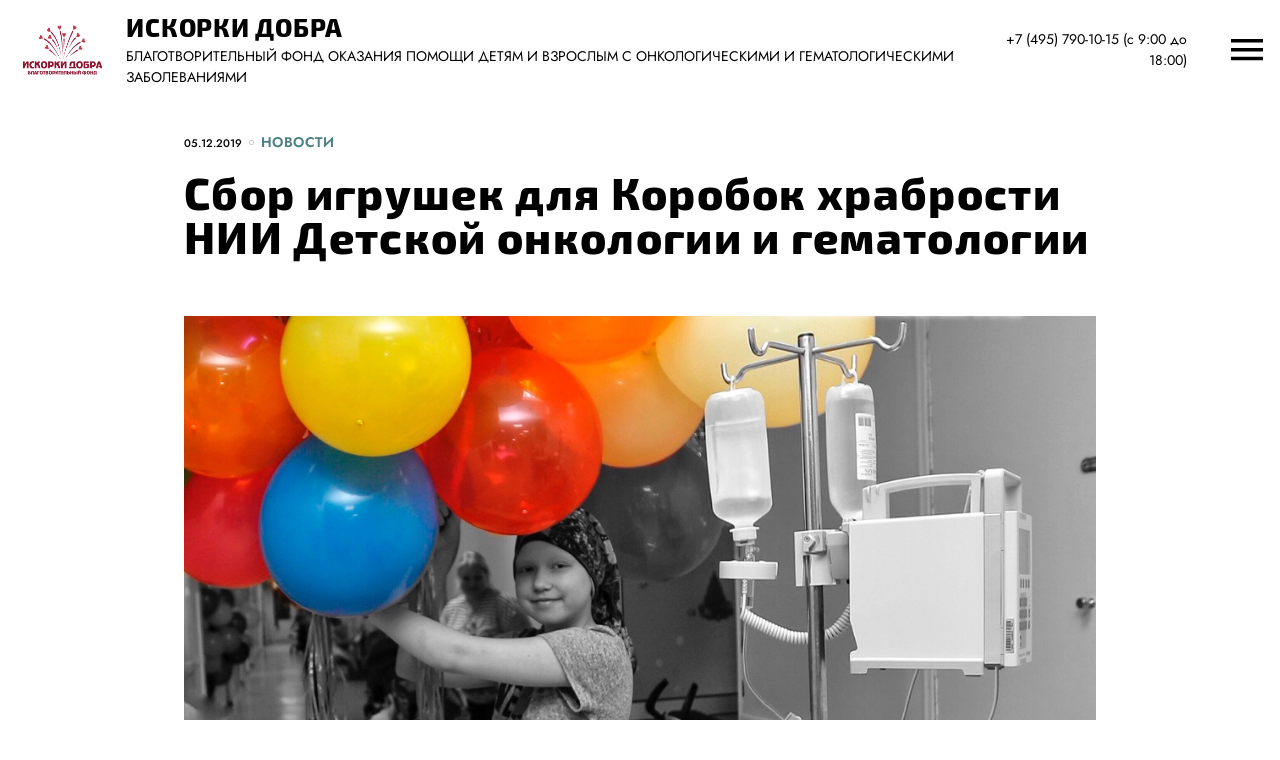

--- FILE ---
content_type: text/html; charset=UTF-8
request_url: https://iskorkidobra.ru/sbor-igrushek-dlya-korobok-hrabrosti-nii-detskoj-onkologii-i-gematologii/
body_size: 19678
content:
<!doctype html>
<html lang="ru-RU">
<head>
	<meta charset="UTF-8">
	<meta name="viewport" content="width=device-width, initial-scale=1">
<title>Сбор игрушек для Коробок храбрости НИИ Детской онкологии и гематологии &#8212; Искорки Добра</title>
<meta name='robots' content='max-image-preview:large' />
	<style>img:is([sizes="auto" i], [sizes^="auto," i]) { contain-intrinsic-size: 3000px 1500px }</style>
	<link rel="icon" href="https://iskorkidobra.ru/wp-content/uploads/2019/10/cropped-iskorki-dobra-logo-1-32x32.jpeg" sizes="32x32" />
<link rel="icon" href="https://iskorkidobra.ru/wp-content/uploads/2019/10/cropped-iskorki-dobra-logo-1-192x192.jpeg" sizes="192x192" />
<link rel="apple-touch-icon" href="https://iskorkidobra.ru/wp-content/uploads/2019/10/cropped-iskorki-dobra-logo-1-180x180.jpeg" />
<meta name="msapplication-TileImage" content="https://iskorkidobra.ru/wp-content/uploads/2019/10/cropped-iskorki-dobra-logo-1-270x270.jpeg" />
<link rel="alternate" type="application/rss+xml" title="Искорки Добра &raquo; Лента" href="https://iskorkidobra.ru/feed/" />
<style id='classic-theme-styles-inline-css'>
/*! This file is auto-generated */
.wp-block-button__link{color:#fff;background-color:#32373c;border-radius:9999px;box-shadow:none;text-decoration:none;padding:calc(.667em + 2px) calc(1.333em + 2px);font-size:1.125em}.wp-block-file__button{background:#32373c;color:#fff;text-decoration:none}
</style>
<style id='global-styles-inline-css'>
:root{--wp--preset--aspect-ratio--square: 1;--wp--preset--aspect-ratio--4-3: 4/3;--wp--preset--aspect-ratio--3-4: 3/4;--wp--preset--aspect-ratio--3-2: 3/2;--wp--preset--aspect-ratio--2-3: 2/3;--wp--preset--aspect-ratio--16-9: 16/9;--wp--preset--aspect-ratio--9-16: 9/16;--wp--preset--color--black: #000000;--wp--preset--color--cyan-bluish-gray: #abb8c3;--wp--preset--color--white: #ffffff;--wp--preset--color--pale-pink: #f78da7;--wp--preset--color--vivid-red: #cf2e2e;--wp--preset--color--luminous-vivid-orange: #ff6900;--wp--preset--color--luminous-vivid-amber: #fcb900;--wp--preset--color--light-green-cyan: #7bdcb5;--wp--preset--color--vivid-green-cyan: #00d084;--wp--preset--color--pale-cyan-blue: #8ed1fc;--wp--preset--color--vivid-cyan-blue: #0693e3;--wp--preset--color--vivid-purple: #9b51e0;--wp--preset--gradient--vivid-cyan-blue-to-vivid-purple: linear-gradient(135deg,rgba(6,147,227,1) 0%,rgb(155,81,224) 100%);--wp--preset--gradient--light-green-cyan-to-vivid-green-cyan: linear-gradient(135deg,rgb(122,220,180) 0%,rgb(0,208,130) 100%);--wp--preset--gradient--luminous-vivid-amber-to-luminous-vivid-orange: linear-gradient(135deg,rgba(252,185,0,1) 0%,rgba(255,105,0,1) 100%);--wp--preset--gradient--luminous-vivid-orange-to-vivid-red: linear-gradient(135deg,rgba(255,105,0,1) 0%,rgb(207,46,46) 100%);--wp--preset--gradient--very-light-gray-to-cyan-bluish-gray: linear-gradient(135deg,rgb(238,238,238) 0%,rgb(169,184,195) 100%);--wp--preset--gradient--cool-to-warm-spectrum: linear-gradient(135deg,rgb(74,234,220) 0%,rgb(151,120,209) 20%,rgb(207,42,186) 40%,rgb(238,44,130) 60%,rgb(251,105,98) 80%,rgb(254,248,76) 100%);--wp--preset--gradient--blush-light-purple: linear-gradient(135deg,rgb(255,206,236) 0%,rgb(152,150,240) 100%);--wp--preset--gradient--blush-bordeaux: linear-gradient(135deg,rgb(254,205,165) 0%,rgb(254,45,45) 50%,rgb(107,0,62) 100%);--wp--preset--gradient--luminous-dusk: linear-gradient(135deg,rgb(255,203,112) 0%,rgb(199,81,192) 50%,rgb(65,88,208) 100%);--wp--preset--gradient--pale-ocean: linear-gradient(135deg,rgb(255,245,203) 0%,rgb(182,227,212) 50%,rgb(51,167,181) 100%);--wp--preset--gradient--electric-grass: linear-gradient(135deg,rgb(202,248,128) 0%,rgb(113,206,126) 100%);--wp--preset--gradient--midnight: linear-gradient(135deg,rgb(2,3,129) 0%,rgb(40,116,252) 100%);--wp--preset--font-size--small: 13px;--wp--preset--font-size--medium: 20px;--wp--preset--font-size--large: 36px;--wp--preset--font-size--x-large: 42px;--wp--preset--spacing--20: 0.44rem;--wp--preset--spacing--30: 0.67rem;--wp--preset--spacing--40: 1rem;--wp--preset--spacing--50: 1.5rem;--wp--preset--spacing--60: 2.25rem;--wp--preset--spacing--70: 3.38rem;--wp--preset--spacing--80: 5.06rem;--wp--preset--shadow--natural: 6px 6px 9px rgba(0, 0, 0, 0.2);--wp--preset--shadow--deep: 12px 12px 50px rgba(0, 0, 0, 0.4);--wp--preset--shadow--sharp: 6px 6px 0px rgba(0, 0, 0, 0.2);--wp--preset--shadow--outlined: 6px 6px 0px -3px rgba(255, 255, 255, 1), 6px 6px rgba(0, 0, 0, 1);--wp--preset--shadow--crisp: 6px 6px 0px rgba(0, 0, 0, 1);}:where(.is-layout-flex){gap: 0.5em;}:where(.is-layout-grid){gap: 0.5em;}body .is-layout-flex{display: flex;}.is-layout-flex{flex-wrap: wrap;align-items: center;}.is-layout-flex > :is(*, div){margin: 0;}body .is-layout-grid{display: grid;}.is-layout-grid > :is(*, div){margin: 0;}:where(.wp-block-columns.is-layout-flex){gap: 2em;}:where(.wp-block-columns.is-layout-grid){gap: 2em;}:where(.wp-block-post-template.is-layout-flex){gap: 1.25em;}:where(.wp-block-post-template.is-layout-grid){gap: 1.25em;}.has-black-color{color: var(--wp--preset--color--black) !important;}.has-cyan-bluish-gray-color{color: var(--wp--preset--color--cyan-bluish-gray) !important;}.has-white-color{color: var(--wp--preset--color--white) !important;}.has-pale-pink-color{color: var(--wp--preset--color--pale-pink) !important;}.has-vivid-red-color{color: var(--wp--preset--color--vivid-red) !important;}.has-luminous-vivid-orange-color{color: var(--wp--preset--color--luminous-vivid-orange) !important;}.has-luminous-vivid-amber-color{color: var(--wp--preset--color--luminous-vivid-amber) !important;}.has-light-green-cyan-color{color: var(--wp--preset--color--light-green-cyan) !important;}.has-vivid-green-cyan-color{color: var(--wp--preset--color--vivid-green-cyan) !important;}.has-pale-cyan-blue-color{color: var(--wp--preset--color--pale-cyan-blue) !important;}.has-vivid-cyan-blue-color{color: var(--wp--preset--color--vivid-cyan-blue) !important;}.has-vivid-purple-color{color: var(--wp--preset--color--vivid-purple) !important;}.has-black-background-color{background-color: var(--wp--preset--color--black) !important;}.has-cyan-bluish-gray-background-color{background-color: var(--wp--preset--color--cyan-bluish-gray) !important;}.has-white-background-color{background-color: var(--wp--preset--color--white) !important;}.has-pale-pink-background-color{background-color: var(--wp--preset--color--pale-pink) !important;}.has-vivid-red-background-color{background-color: var(--wp--preset--color--vivid-red) !important;}.has-luminous-vivid-orange-background-color{background-color: var(--wp--preset--color--luminous-vivid-orange) !important;}.has-luminous-vivid-amber-background-color{background-color: var(--wp--preset--color--luminous-vivid-amber) !important;}.has-light-green-cyan-background-color{background-color: var(--wp--preset--color--light-green-cyan) !important;}.has-vivid-green-cyan-background-color{background-color: var(--wp--preset--color--vivid-green-cyan) !important;}.has-pale-cyan-blue-background-color{background-color: var(--wp--preset--color--pale-cyan-blue) !important;}.has-vivid-cyan-blue-background-color{background-color: var(--wp--preset--color--vivid-cyan-blue) !important;}.has-vivid-purple-background-color{background-color: var(--wp--preset--color--vivid-purple) !important;}.has-black-border-color{border-color: var(--wp--preset--color--black) !important;}.has-cyan-bluish-gray-border-color{border-color: var(--wp--preset--color--cyan-bluish-gray) !important;}.has-white-border-color{border-color: var(--wp--preset--color--white) !important;}.has-pale-pink-border-color{border-color: var(--wp--preset--color--pale-pink) !important;}.has-vivid-red-border-color{border-color: var(--wp--preset--color--vivid-red) !important;}.has-luminous-vivid-orange-border-color{border-color: var(--wp--preset--color--luminous-vivid-orange) !important;}.has-luminous-vivid-amber-border-color{border-color: var(--wp--preset--color--luminous-vivid-amber) !important;}.has-light-green-cyan-border-color{border-color: var(--wp--preset--color--light-green-cyan) !important;}.has-vivid-green-cyan-border-color{border-color: var(--wp--preset--color--vivid-green-cyan) !important;}.has-pale-cyan-blue-border-color{border-color: var(--wp--preset--color--pale-cyan-blue) !important;}.has-vivid-cyan-blue-border-color{border-color: var(--wp--preset--color--vivid-cyan-blue) !important;}.has-vivid-purple-border-color{border-color: var(--wp--preset--color--vivid-purple) !important;}.has-vivid-cyan-blue-to-vivid-purple-gradient-background{background: var(--wp--preset--gradient--vivid-cyan-blue-to-vivid-purple) !important;}.has-light-green-cyan-to-vivid-green-cyan-gradient-background{background: var(--wp--preset--gradient--light-green-cyan-to-vivid-green-cyan) !important;}.has-luminous-vivid-amber-to-luminous-vivid-orange-gradient-background{background: var(--wp--preset--gradient--luminous-vivid-amber-to-luminous-vivid-orange) !important;}.has-luminous-vivid-orange-to-vivid-red-gradient-background{background: var(--wp--preset--gradient--luminous-vivid-orange-to-vivid-red) !important;}.has-very-light-gray-to-cyan-bluish-gray-gradient-background{background: var(--wp--preset--gradient--very-light-gray-to-cyan-bluish-gray) !important;}.has-cool-to-warm-spectrum-gradient-background{background: var(--wp--preset--gradient--cool-to-warm-spectrum) !important;}.has-blush-light-purple-gradient-background{background: var(--wp--preset--gradient--blush-light-purple) !important;}.has-blush-bordeaux-gradient-background{background: var(--wp--preset--gradient--blush-bordeaux) !important;}.has-luminous-dusk-gradient-background{background: var(--wp--preset--gradient--luminous-dusk) !important;}.has-pale-ocean-gradient-background{background: var(--wp--preset--gradient--pale-ocean) !important;}.has-electric-grass-gradient-background{background: var(--wp--preset--gradient--electric-grass) !important;}.has-midnight-gradient-background{background: var(--wp--preset--gradient--midnight) !important;}.has-small-font-size{font-size: var(--wp--preset--font-size--small) !important;}.has-medium-font-size{font-size: var(--wp--preset--font-size--medium) !important;}.has-large-font-size{font-size: var(--wp--preset--font-size--large) !important;}.has-x-large-font-size{font-size: var(--wp--preset--font-size--x-large) !important;}
:where(.wp-block-post-template.is-layout-flex){gap: 1.25em;}:where(.wp-block-post-template.is-layout-grid){gap: 1.25em;}
:where(.wp-block-columns.is-layout-flex){gap: 2em;}:where(.wp-block-columns.is-layout-grid){gap: 2em;}
:root :where(.wp-block-pullquote){font-size: 1.5em;line-height: 1.6;}
</style>
<style id='akismet-widget-style-inline-css'>

			.a-stats {
				--akismet-color-mid-green: #357b49;
				--akismet-color-white: #fff;
				--akismet-color-light-grey: #f6f7f7;

				max-width: 350px;
				width: auto;
			}

			.a-stats * {
				all: unset;
				box-sizing: border-box;
			}

			.a-stats strong {
				font-weight: 600;
			}

			.a-stats a.a-stats__link,
			.a-stats a.a-stats__link:visited,
			.a-stats a.a-stats__link:active {
				background: var(--akismet-color-mid-green);
				border: none;
				box-shadow: none;
				border-radius: 8px;
				color: var(--akismet-color-white);
				cursor: pointer;
				display: block;
				font-family: -apple-system, BlinkMacSystemFont, 'Segoe UI', 'Roboto', 'Oxygen-Sans', 'Ubuntu', 'Cantarell', 'Helvetica Neue', sans-serif;
				font-weight: 500;
				padding: 12px;
				text-align: center;
				text-decoration: none;
				transition: all 0.2s ease;
			}

			/* Extra specificity to deal with TwentyTwentyOne focus style */
			.widget .a-stats a.a-stats__link:focus {
				background: var(--akismet-color-mid-green);
				color: var(--akismet-color-white);
				text-decoration: none;
			}

			.a-stats a.a-stats__link:hover {
				filter: brightness(110%);
				box-shadow: 0 4px 12px rgba(0, 0, 0, 0.06), 0 0 2px rgba(0, 0, 0, 0.16);
			}

			.a-stats .count {
				color: var(--akismet-color-white);
				display: block;
				font-size: 1.5em;
				line-height: 1.4;
				padding: 0 13px;
				white-space: nowrap;
			}
		
</style>
<link rel='stylesheet' id='elementor-icons-css' href='https://iskorkidobra.ru/wp-content/plugins/elementor/assets/lib/eicons/css/elementor-icons.min.css?ver=5.27.0' media='all' />
<link rel='stylesheet' id='elementor-frontend-css' href='https://iskorkidobra.ru/wp-content/plugins/elementor/assets/css/frontend.min.css?ver=3.19.2' media='all' />
<link rel='stylesheet' id='swiper-css' href='https://iskorkidobra.ru/wp-content/plugins/elementor/assets/lib/swiper/css/swiper.min.css?ver=5.3.6' media='all' />
<link rel='stylesheet' id='elementor-post-4583-css' href='https://iskorkidobra.ru/wp-content/uploads/elementor/css/post-4583.css?ver=1708094022' media='all' />
<link rel='stylesheet' id='elementor-global-css' href='https://iskorkidobra.ru/wp-content/uploads/elementor/css/global.css?ver=1708094023' media='all' />
<link rel='stylesheet' id='elementor-post-3238-css' href='https://iskorkidobra.ru/wp-content/uploads/elementor/css/post-3238.css?ver=1708321567' media='all' />
<link rel='stylesheet' id='fancybox-css' href='https://iskorkidobra.ru/wp-content/themes/kandinsky-master/assets/css/jquery.fancybox.min.css?ver=3.5.7' media='all' />
<link rel='stylesheet' id='frl-design-css' href='https://iskorkidobra.ru/wp-content/themes/kandinsky-master/assets/rev/bundle-1fe566ad42.css' media='all' />
<style id='frl-design-inline-css'>
:root {
	--knd-color-main:         #DE0055;
	--knd-color-main-dark:    #c7004c;

	--knd-color-second:       #f3b15a;
	--knd-color-second-dark:  #da9f51;

	--knd-color-third:        #4c8184;
	--knd-color-third-dark:   #447476;

	--knd-text1-color:        #ffffff;
	--knd-text2-color:        #000000;
	--knd-text2-color-dark:   #000000;

	--knd-text3-color:        #000000;
	--knd-text3-color-dark:   #000000;

	--knd-page-bg-color:        #ffffff;
	--knd-page-bg-color-dark:   #cccccc;

	--knd-page-text-color:       #000000;
	--knd-page-text-color-light:  #333333;

	--knd-color-base:       #000000;
	--knd-font-family-base: "Jost";
	--knd-font-weight-base: 400;
	--knd-font-size-base:   16px;
	--knd-font-style-base:  normal;

	--knd-color-headings:       #000000;
	--knd-font-family-headings: "Exo2", Arial, sans-serif;
	--knd-font-weight-headings: 800;
	--knd-font-style-headings:  normal;

	--knd-color-logo:       #000000;
	--knd-font-family-logo: "Exo2", Arial, sans-serif;
	--knd-font-weight-logo: 800;
	--knd-font-style-logo:  normal;

}
.hero-title,
.hero-text {
	color: #ffffff;
}
.hero-section:after {
	background: -webkit-linear-gradient(top, #ffffff 10%, #dd3333 100%);
	background: linear-gradient(to bottom, #ffffff 10%, #dd3333 100%);
}
.knd-joinus-widget {
	--knd-color-second: #f3b15a;
}

	
</style>
<link rel='stylesheet' id='google-fonts-1-css' href='https://fonts.googleapis.com/css?family=Roboto%3A100%2C100italic%2C200%2C200italic%2C300%2C300italic%2C400%2C400italic%2C500%2C500italic%2C600%2C600italic%2C700%2C700italic%2C800%2C800italic%2C900%2C900italic%7CRoboto+Slab%3A100%2C100italic%2C200%2C200italic%2C300%2C300italic%2C400%2C400italic%2C500%2C500italic%2C600%2C600italic%2C700%2C700italic%2C800%2C800italic%2C900%2C900italic&#038;display=auto&#038;subset=cyrillic&#038;ver=6.7.4' media='all' />
<link rel="preconnect" href="https://fonts.gstatic.com/" crossorigin><script src="https://iskorkidobra.ru/wp-includes/js/jquery/jquery.min.js?ver=3.7.1" id="jquery-core-js"></script>
<script src="https://iskorkidobra.ru/wp-includes/js/jquery/jquery-migrate.min.js?ver=3.4.1" id="jquery-migrate-js"></script>
<link rel="https://api.w.org/" href="https://iskorkidobra.ru/wp-json/" /><link rel="alternate" title="JSON" type="application/json" href="https://iskorkidobra.ru/wp-json/wp/v2/posts/3238" /><link rel="EditURI" type="application/rsd+xml" title="RSD" href="https://iskorkidobra.ru/xmlrpc.php?rsd" />
<meta name="generator" content="WordPress 6.7.4" />
<link rel="canonical" href="https://iskorkidobra.ru/sbor-igrushek-dlya-korobok-hrabrosti-nii-detskoj-onkologii-i-gematologii/" />
<link rel='shortlink' href='https://iskorkidobra.ru/?p=3238' />
<link rel="alternate" title="oEmbed (JSON)" type="application/json+oembed" href="https://iskorkidobra.ru/wp-json/oembed/1.0/embed?url=https%3A%2F%2Fiskorkidobra.ru%2Fsbor-igrushek-dlya-korobok-hrabrosti-nii-detskoj-onkologii-i-gematologii%2F" />
<link rel="alternate" title="oEmbed (XML)" type="text/xml+oembed" href="https://iskorkidobra.ru/wp-json/oembed/1.0/embed?url=https%3A%2F%2Fiskorkidobra.ru%2Fsbor-igrushek-dlya-korobok-hrabrosti-nii-detskoj-onkologii-i-gematologii%2F&#038;format=xml" />
<link rel="alternate" type="application/rss+xml" title="Искорки Добра" href="https://iskorkidobra.ru/feed/" />

    <script>
        document.documentElement.classList.add("leyka-js");
    </script>
    <style>
        :root {
            --color-main: 		#DE0055;
            --color-main-dark: 	#c7004c;
            --color-main-light: #ff1466;
        }
    </style>
    <meta name="generator" content="Elementor 3.19.2; features: e_optimized_assets_loading, additional_custom_breakpoints, block_editor_assets_optimize, e_image_loading_optimization; settings: css_print_method-external, google_font-enabled, font_display-auto">
		<style>
			:root {
				--zoospas-color-main:  #DE0055;
				--zoospas-main-dark:   #c7004c;
				--zoospas-main-light:  #ffcce0;
			}
		</style>
		<link rel="icon" href="https://iskorkidobra.ru/wp-content/uploads/2019/10/cropped-iskorki-dobra-logo-1-32x32.jpeg" sizes="32x32" />
<link rel="icon" href="https://iskorkidobra.ru/wp-content/uploads/2019/10/cropped-iskorki-dobra-logo-1-192x192.jpeg" sizes="192x192" />
<link rel="apple-touch-icon" href="https://iskorkidobra.ru/wp-content/uploads/2019/10/cropped-iskorki-dobra-logo-1-180x180.jpeg" />
<meta name="msapplication-TileImage" content="https://iskorkidobra.ru/wp-content/uploads/2019/10/cropped-iskorki-dobra-logo-1-270x270.jpeg" />
		<style id="wp-custom-css">
			.hero-section:after {
	background: none;
}

.hero-title {
	width: 390px;
	font-size: 62px;
}

.hero-button {
	font-size: 24px;
}

.page-partners .knd-partners-widget {
	padding-top: 0;
}

.knd-news-widget-body.flex-row {
	justify-content: flex-start;
}

.knd-news-widget-body.flex-row .tpl-org .logo-link span {
	overflow: hidden;
}

.page-partners .partners-link {
	display:none;	
}

.elementor-icon i {
	height: 0.5em;
}

.elementor-widget-heading.otchet-text .elementor-heading-title {
	line-height:1.6;	
}

#knd_orgs-4 .header-container {
	display: flex;
	justify-content: space-between;
	padding-bottom: 13px;
	border-bottom: 1px solid #000000;
}

#knd_orgs-4 .header-container .partners-link {
	color: #000;
}

.full-width-button {
	width:100%
}

#leyka-pf-132 {
	padding: 0px 16px;	
}

.page-id-7033 #leyka-pf-132-star-form .section .section__fields.periodicity a.active {
	background-color: #f9cafd;
	border-color: #de0055;
	color: #44444a;
}

.page-id-7033 #leyka-pf-132-star-form .section .section__fields.payments-grid .star-swiper .swiper-item.selected {
	background-color: #de0055;
	border-color: #de0055;
	
}

.page-id-7033 #leyka-pf-132-star-form .section .section__fields.payments-grid .star-swiper .swiper-item.selected span.payment-opt__label {
	color: #fff;
}

.page-id-7033 #leyka-pf-132-star-form .section .section__fields.payments-grid .star-swiper .swiper-item span.payment-opt__label {
  color: #de0055;	
	font-size: 13px;
	font-weight: bold;
	letter-spacing: 1px;
	text-transform: uppercase;
}

.page-id-7033 #leyka-pf-132-star-form .section .section__fields .star-swiper .full-list .swiper-item.selected {
	background-color: #f9cafd;
	border-color: #de0055;	
}

.page-id-7033 #leyka-pf-132-star-form .section .section__fields .star-swiper .swiper-item.selected span {
	color: #de0055;
}

.page-id-7033 #leyka-pf-132-star-form .section.section--description {
	font-size: 14px;
	text-align: center;
}

.page-id-7033 #leyka-pf-132-star-form .section .section__fields.donor .donor__textfield.focus .leyka-star-field-frame {
	border-color: #de0055;
}

.page-id-7033 #leyka-pf-132-star-form .section .section__fields.donor .donor__textfield.required label span.donor__textfield-label:after {
	color: #de0055;
}

.page-id-7033 #leyka-pf-132-star-form .section-title-container .section-title-text {
	font-size: 16px;
	color: #888;
	letter-spacing: 2px;
}

.page-id-7033 #leyka-pf-132-star-form .section .section__fields .donor__oferta label a {
  color: #de0055;
}
.page-id-7033 #leyka-pf-132-star-form .section .section__fields .donor__oferta input:checked + label:before {
  border-color: #de0055;
}

.page-id-7033 #leyka-pf-132-star-form .section .section__fields .donor__oferta label svg.icon-checkbox-check {
	fill: #de0055;
}

.page-id-7033 #leyka-pf-132-star-form .section .section__fields .donor__submit input:disabled {
	background: #e4055a;
	opacity: 0.6;
}

.page-id-7033 #leyka-pf-132-star-form .section .section__fields .donor__submit input {
	background: #de0055;	
}

.page-id-7033 #leyka-pf-132-star-form .section .section__fields.donor .donor__textfield.valid .leyka-star-field-frame {
	border-color: #de0055;		
}

.single-pm-icon {
	height: 32px!important;
	border-bottom: 18px solid #fff;
}

.leyka-default-submit {
	position: relative;
	bottom: 15px;
}

.partners-page .knd-news-widget-body .tpl-org .logo-link .img {
	overflow: visible;
}

.partners-page .knd-news-widget-body .tpl-org .logo-link .name {
	margin: 15px 0;
    color: var(--knd-color-headings);
    font-weight: 500;
    overflow: visible;
}

.all-partners.button {
	display: block;
	width:   250px;
	margin:  0 auto;
	color:#fff!important;
	
}

.leyka-tpl-star-form .section .section__fields.payments-grid .star-swiper.no-swipe .swiper-item.payment-opt .swiper-item-inner .payment-opt__label {
	display: contents;
}

.leyka-tpl-star-form .section .section__fields.payments-grid .star-swiper.no-swipe .swiper-item.payment-opt .swiper-item-inner .payment-opt__label b, 
.leyka-tpl-star-form .section .section__fields.payments-grid .star-swiper .swiper-item span.payment-opt__label b {
	  color: var(--leyka-color-main);

}

.leyka-tpl-need-help-form .section .section__fields.currencies a.active {
	background-color: var(--leyka-color-main);
    color: var(--leyka-color-text-light);
    border-color: var(--leyka-color-main);
    z-index: 11;
}

.leyka-tpl-need-help-form .section .section__fields .star-swiper .full-list .swiper-item.flex-amount-item.selected.selected {
    border-color: var(--leyka-color-main);
}

.leyka-tpl-need-help-form .section .section__fields .star-swiper .full-list .swiper-item.selected {
	  border-color: var(--leyka-color-main);
}

.leyka-tpl-need-help-form .section .section__fields.donor .donor__textfield.focus .leyka-star-field-frame {
		border-color: var(--leyka-color-main);
}

.leyka-tpl-star-form .section .section__fields .donor__oferta label a {
	text-decoration: none;
	color: var(--leyka-color-main);
}

.leyka-tpl-need-help-form .section .section__fields .donor__oferta input:checked + label::before {
	background-color: var(--leyka-color-main);
	border-color: var(--leyka-color-main);
}

.leyka-tpl-star-form .section .section__fields .donor__oferta label:before {
		background: var(--leyka-color-main);
	  border-color: var(--leyka-color-main);
}

.leyka-tpl-need-help-form .section .section__fields .donor__oferta label a {
	border-bottom: none;
}

.leyka-tpl-need-help-form .section .section__fields .donor__submit input {
	background-color: var(--leyka-color-main);
}

.leyka-tpl-need-help-form .section .section__fields .donor__submit input:disabled {
	background-color: var(--leyka-color-main-inactive);
}

@media only screen and (min-width: 1104px) {
	.type-project.flex-lg-4 {
		width: calc(50% - 48px);
	}
}

@media only screen and (max-width: 768px) {
	#knd_orgs-4 .header-container {
	border-bottom: none;	
	}
	
.leyka-tpl-star-form .section .section__fields .star-swiper {
		height: 100px;
	}
	
.leyka-tpl-star-form .section .section__fields .star-swiper .swiper-item, .leyka-screen-form .section .section__fields .star-swiper .swiper-item {
		height: 100px;
	}
	
.leyka-tpl-star-form .section .section__fields .star-swiper .swiper-item .swiper-item-inner, .leyka-screen-form .section .section__fields .star-swiper .swiper-item .swiper-item-inner {
		height: 100px;
	}
	
	.leyka-tpl-star-form .section .section__fields.payments-grid .star-swiper .swiper-item span.payment-opt__label {
		display: contents;
		white-space: normal;
	}
	
	.leyka-tpl-star-form .section .section__fields.payments-grid .star-swiper .swiper-item .payment-opt__button .payment-opt__icon {
		display: contents;
	}
	
	.leyka-tpl-star-form .section .section__fields.payments-grid .star-swiper .swiper-item .payment-opt__button .payment-opt__icon img.pm-icon {
		    max-height: 15px;
		    margin-right: 6px;
	}
	
	.leyka-tpl-star-form .section .section__fields.payments-grid .star-swiper .swiper-item .payment-opt__button {
		margin-bottom: 5px;
	}
	
	.leyka-tpl-star-form .section .section__fields.payments-grid .star-swiper .swiper-item span.payment-opt__label {
		line-height: 15px; 
	}

	.leyka-tpl-star-form .section .section__fields.payments-grid .star-swiper.no-swipe .swiper-item.payment-opt .swiper-item-inner .payment-opt__label {
		display: inline-block;
	}
	
	.leyka-tpl-need-help-form .section .section__fields.payments-grid .star-swiper.no-swipe .swiper-item.payment-opt {
		height: 95px;
	}
	
	.leyka-tpl-need-help-form .section .section__fields.payments-grid .star-swiper.no-swipe .swiper-item.payment-opt .payment-opt__label {
		line-height: normal;
	}
	
}

@media only screen and (max-width: 540px) {
	#knd_orgs-4 .header-container {
		display: block;
	}
	
	.hero-title {
		width: 150px;
		font-size: 26px;
  }
	
	.hero-button {
		font-size: 14px;
		width: 180px;
	}

	
}
		</style>
		<style id="kirki-inline-styles">/* cyrillic */
@font-face {
  font-family: 'Jost';
  font-style: italic;
  font-weight: 400;
  font-display: swap;
  src: url(https://iskorkidobra.ru/wp-content/fonts/jost/92zUtBhPNqw73oHt5D4hTxM.woff2) format('woff2');
  unicode-range: U+0301, U+0400-045F, U+0490-0491, U+04B0-04B1, U+2116;
}
/* latin-ext */
@font-face {
  font-family: 'Jost';
  font-style: italic;
  font-weight: 400;
  font-display: swap;
  src: url(https://iskorkidobra.ru/wp-content/fonts/jost/92zUtBhPNqw73oHt7j4hTxM.woff2) format('woff2');
  unicode-range: U+0100-02BA, U+02BD-02C5, U+02C7-02CC, U+02CE-02D7, U+02DD-02FF, U+0304, U+0308, U+0329, U+1D00-1DBF, U+1E00-1E9F, U+1EF2-1EFF, U+2020, U+20A0-20AB, U+20AD-20C0, U+2113, U+2C60-2C7F, U+A720-A7FF;
}
/* latin */
@font-face {
  font-family: 'Jost';
  font-style: italic;
  font-weight: 400;
  font-display: swap;
  src: url(https://iskorkidobra.ru/wp-content/fonts/jost/92zUtBhPNqw73oHt4D4h.woff2) format('woff2');
  unicode-range: U+0000-00FF, U+0131, U+0152-0153, U+02BB-02BC, U+02C6, U+02DA, U+02DC, U+0304, U+0308, U+0329, U+2000-206F, U+20AC, U+2122, U+2191, U+2193, U+2212, U+2215, U+FEFF, U+FFFD;
}
/* cyrillic */
@font-face {
  font-family: 'Jost';
  font-style: italic;
  font-weight: 700;
  font-display: swap;
  src: url(https://iskorkidobra.ru/wp-content/fonts/jost/92zUtBhPNqw73oHt5D4hTxM.woff2) format('woff2');
  unicode-range: U+0301, U+0400-045F, U+0490-0491, U+04B0-04B1, U+2116;
}
/* latin-ext */
@font-face {
  font-family: 'Jost';
  font-style: italic;
  font-weight: 700;
  font-display: swap;
  src: url(https://iskorkidobra.ru/wp-content/fonts/jost/92zUtBhPNqw73oHt7j4hTxM.woff2) format('woff2');
  unicode-range: U+0100-02BA, U+02BD-02C5, U+02C7-02CC, U+02CE-02D7, U+02DD-02FF, U+0304, U+0308, U+0329, U+1D00-1DBF, U+1E00-1E9F, U+1EF2-1EFF, U+2020, U+20A0-20AB, U+20AD-20C0, U+2113, U+2C60-2C7F, U+A720-A7FF;
}
/* latin */
@font-face {
  font-family: 'Jost';
  font-style: italic;
  font-weight: 700;
  font-display: swap;
  src: url(https://iskorkidobra.ru/wp-content/fonts/jost/92zUtBhPNqw73oHt4D4h.woff2) format('woff2');
  unicode-range: U+0000-00FF, U+0131, U+0152-0153, U+02BB-02BC, U+02C6, U+02DA, U+02DC, U+0304, U+0308, U+0329, U+2000-206F, U+20AC, U+2122, U+2191, U+2193, U+2212, U+2215, U+FEFF, U+FFFD;
}
/* cyrillic */
@font-face {
  font-family: 'Jost';
  font-style: normal;
  font-weight: 300;
  font-display: swap;
  src: url(https://iskorkidobra.ru/wp-content/fonts/jost/92zatBhPNqw73oDd4iYl.woff2) format('woff2');
  unicode-range: U+0301, U+0400-045F, U+0490-0491, U+04B0-04B1, U+2116;
}
/* latin-ext */
@font-face {
  font-family: 'Jost';
  font-style: normal;
  font-weight: 300;
  font-display: swap;
  src: url(https://iskorkidobra.ru/wp-content/fonts/jost/92zatBhPNqw73ord4iYl.woff2) format('woff2');
  unicode-range: U+0100-02BA, U+02BD-02C5, U+02C7-02CC, U+02CE-02D7, U+02DD-02FF, U+0304, U+0308, U+0329, U+1D00-1DBF, U+1E00-1E9F, U+1EF2-1EFF, U+2020, U+20A0-20AB, U+20AD-20C0, U+2113, U+2C60-2C7F, U+A720-A7FF;
}
/* latin */
@font-face {
  font-family: 'Jost';
  font-style: normal;
  font-weight: 300;
  font-display: swap;
  src: url(https://iskorkidobra.ru/wp-content/fonts/jost/92zatBhPNqw73oTd4g.woff2) format('woff2');
  unicode-range: U+0000-00FF, U+0131, U+0152-0153, U+02BB-02BC, U+02C6, U+02DA, U+02DC, U+0304, U+0308, U+0329, U+2000-206F, U+20AC, U+2122, U+2191, U+2193, U+2212, U+2215, U+FEFF, U+FFFD;
}
/* cyrillic */
@font-face {
  font-family: 'Jost';
  font-style: normal;
  font-weight: 400;
  font-display: swap;
  src: url(https://iskorkidobra.ru/wp-content/fonts/jost/92zatBhPNqw73oDd4iYl.woff2) format('woff2');
  unicode-range: U+0301, U+0400-045F, U+0490-0491, U+04B0-04B1, U+2116;
}
/* latin-ext */
@font-face {
  font-family: 'Jost';
  font-style: normal;
  font-weight: 400;
  font-display: swap;
  src: url(https://iskorkidobra.ru/wp-content/fonts/jost/92zatBhPNqw73ord4iYl.woff2) format('woff2');
  unicode-range: U+0100-02BA, U+02BD-02C5, U+02C7-02CC, U+02CE-02D7, U+02DD-02FF, U+0304, U+0308, U+0329, U+1D00-1DBF, U+1E00-1E9F, U+1EF2-1EFF, U+2020, U+20A0-20AB, U+20AD-20C0, U+2113, U+2C60-2C7F, U+A720-A7FF;
}
/* latin */
@font-face {
  font-family: 'Jost';
  font-style: normal;
  font-weight: 400;
  font-display: swap;
  src: url(https://iskorkidobra.ru/wp-content/fonts/jost/92zatBhPNqw73oTd4g.woff2) format('woff2');
  unicode-range: U+0000-00FF, U+0131, U+0152-0153, U+02BB-02BC, U+02C6, U+02DA, U+02DC, U+0304, U+0308, U+0329, U+2000-206F, U+20AC, U+2122, U+2191, U+2193, U+2212, U+2215, U+FEFF, U+FFFD;
}
/* cyrillic */
@font-face {
  font-family: 'Jost';
  font-style: normal;
  font-weight: 500;
  font-display: swap;
  src: url(https://iskorkidobra.ru/wp-content/fonts/jost/92zatBhPNqw73oDd4iYl.woff2) format('woff2');
  unicode-range: U+0301, U+0400-045F, U+0490-0491, U+04B0-04B1, U+2116;
}
/* latin-ext */
@font-face {
  font-family: 'Jost';
  font-style: normal;
  font-weight: 500;
  font-display: swap;
  src: url(https://iskorkidobra.ru/wp-content/fonts/jost/92zatBhPNqw73ord4iYl.woff2) format('woff2');
  unicode-range: U+0100-02BA, U+02BD-02C5, U+02C7-02CC, U+02CE-02D7, U+02DD-02FF, U+0304, U+0308, U+0329, U+1D00-1DBF, U+1E00-1E9F, U+1EF2-1EFF, U+2020, U+20A0-20AB, U+20AD-20C0, U+2113, U+2C60-2C7F, U+A720-A7FF;
}
/* latin */
@font-face {
  font-family: 'Jost';
  font-style: normal;
  font-weight: 500;
  font-display: swap;
  src: url(https://iskorkidobra.ru/wp-content/fonts/jost/92zatBhPNqw73oTd4g.woff2) format('woff2');
  unicode-range: U+0000-00FF, U+0131, U+0152-0153, U+02BB-02BC, U+02C6, U+02DA, U+02DC, U+0304, U+0308, U+0329, U+2000-206F, U+20AC, U+2122, U+2191, U+2193, U+2212, U+2215, U+FEFF, U+FFFD;
}
/* cyrillic */
@font-face {
  font-family: 'Jost';
  font-style: normal;
  font-weight: 600;
  font-display: swap;
  src: url(https://iskorkidobra.ru/wp-content/fonts/jost/92zatBhPNqw73oDd4iYl.woff2) format('woff2');
  unicode-range: U+0301, U+0400-045F, U+0490-0491, U+04B0-04B1, U+2116;
}
/* latin-ext */
@font-face {
  font-family: 'Jost';
  font-style: normal;
  font-weight: 600;
  font-display: swap;
  src: url(https://iskorkidobra.ru/wp-content/fonts/jost/92zatBhPNqw73ord4iYl.woff2) format('woff2');
  unicode-range: U+0100-02BA, U+02BD-02C5, U+02C7-02CC, U+02CE-02D7, U+02DD-02FF, U+0304, U+0308, U+0329, U+1D00-1DBF, U+1E00-1E9F, U+1EF2-1EFF, U+2020, U+20A0-20AB, U+20AD-20C0, U+2113, U+2C60-2C7F, U+A720-A7FF;
}
/* latin */
@font-face {
  font-family: 'Jost';
  font-style: normal;
  font-weight: 600;
  font-display: swap;
  src: url(https://iskorkidobra.ru/wp-content/fonts/jost/92zatBhPNqw73oTd4g.woff2) format('woff2');
  unicode-range: U+0000-00FF, U+0131, U+0152-0153, U+02BB-02BC, U+02C6, U+02DA, U+02DC, U+0304, U+0308, U+0329, U+2000-206F, U+20AC, U+2122, U+2191, U+2193, U+2212, U+2215, U+FEFF, U+FFFD;
}
/* cyrillic */
@font-face {
  font-family: 'Jost';
  font-style: normal;
  font-weight: 700;
  font-display: swap;
  src: url(https://iskorkidobra.ru/wp-content/fonts/jost/92zatBhPNqw73oDd4iYl.woff2) format('woff2');
  unicode-range: U+0301, U+0400-045F, U+0490-0491, U+04B0-04B1, U+2116;
}
/* latin-ext */
@font-face {
  font-family: 'Jost';
  font-style: normal;
  font-weight: 700;
  font-display: swap;
  src: url(https://iskorkidobra.ru/wp-content/fonts/jost/92zatBhPNqw73ord4iYl.woff2) format('woff2');
  unicode-range: U+0100-02BA, U+02BD-02C5, U+02C7-02CC, U+02CE-02D7, U+02DD-02FF, U+0304, U+0308, U+0329, U+1D00-1DBF, U+1E00-1E9F, U+1EF2-1EFF, U+2020, U+20A0-20AB, U+20AD-20C0, U+2113, U+2C60-2C7F, U+A720-A7FF;
}
/* latin */
@font-face {
  font-family: 'Jost';
  font-style: normal;
  font-weight: 700;
  font-display: swap;
  src: url(https://iskorkidobra.ru/wp-content/fonts/jost/92zatBhPNqw73oTd4g.woff2) format('woff2');
  unicode-range: U+0000-00FF, U+0131, U+0152-0153, U+02BB-02BC, U+02C6, U+02DA, U+02DC, U+0304, U+0308, U+0329, U+2000-206F, U+20AC, U+2122, U+2191, U+2193, U+2212, U+2215, U+FEFF, U+FFFD;
}/* cyrillic-ext */
@font-face {
  font-family: 'Exo 2';
  font-style: normal;
  font-weight: 800;
  font-display: swap;
  src: url(https://iskorkidobra.ru/wp-content/fonts/exo-2/7cH1v4okm5zmbvwkAx_sfcEuiD8jPvWsNNC_nps.woff2) format('woff2');
  unicode-range: U+0460-052F, U+1C80-1C8A, U+20B4, U+2DE0-2DFF, U+A640-A69F, U+FE2E-FE2F;
}
/* cyrillic */
@font-face {
  font-family: 'Exo 2';
  font-style: normal;
  font-weight: 800;
  font-display: swap;
  src: url(https://iskorkidobra.ru/wp-content/fonts/exo-2/7cH1v4okm5zmbvwkAx_sfcEuiD8jPvWsPdC_nps.woff2) format('woff2');
  unicode-range: U+0301, U+0400-045F, U+0490-0491, U+04B0-04B1, U+2116;
}
/* vietnamese */
@font-face {
  font-family: 'Exo 2';
  font-style: normal;
  font-weight: 800;
  font-display: swap;
  src: url(https://iskorkidobra.ru/wp-content/fonts/exo-2/7cH1v4okm5zmbvwkAx_sfcEuiD8jPvWsNtC_nps.woff2) format('woff2');
  unicode-range: U+0102-0103, U+0110-0111, U+0128-0129, U+0168-0169, U+01A0-01A1, U+01AF-01B0, U+0300-0301, U+0303-0304, U+0308-0309, U+0323, U+0329, U+1EA0-1EF9, U+20AB;
}
/* latin-ext */
@font-face {
  font-family: 'Exo 2';
  font-style: normal;
  font-weight: 800;
  font-display: swap;
  src: url(https://iskorkidobra.ru/wp-content/fonts/exo-2/7cH1v4okm5zmbvwkAx_sfcEuiD8jPvWsN9C_nps.woff2) format('woff2');
  unicode-range: U+0100-02BA, U+02BD-02C5, U+02C7-02CC, U+02CE-02D7, U+02DD-02FF, U+0304, U+0308, U+0329, U+1D00-1DBF, U+1E00-1E9F, U+1EF2-1EFF, U+2020, U+20A0-20AB, U+20AD-20C0, U+2113, U+2C60-2C7F, U+A720-A7FF;
}
/* latin */
@font-face {
  font-family: 'Exo 2';
  font-style: normal;
  font-weight: 800;
  font-display: swap;
  src: url(https://iskorkidobra.ru/wp-content/fonts/exo-2/7cH1v4okm5zmbvwkAx_sfcEuiD8jPvWsOdC_.woff2) format('woff2');
  unicode-range: U+0000-00FF, U+0131, U+0152-0153, U+02BB-02BC, U+02C6, U+02DA, U+02DC, U+0304, U+0308, U+0329, U+2000-206F, U+20AC, U+2122, U+2191, U+2193, U+2212, U+2215, U+FEFF, U+FFFD;
}/* cyrillic */
@font-face {
  font-family: 'Jost';
  font-style: italic;
  font-weight: 400;
  font-display: swap;
  src: url(https://iskorkidobra.ru/wp-content/fonts/jost/92zUtBhPNqw73oHt5D4hTxM.woff2) format('woff2');
  unicode-range: U+0301, U+0400-045F, U+0490-0491, U+04B0-04B1, U+2116;
}
/* latin-ext */
@font-face {
  font-family: 'Jost';
  font-style: italic;
  font-weight: 400;
  font-display: swap;
  src: url(https://iskorkidobra.ru/wp-content/fonts/jost/92zUtBhPNqw73oHt7j4hTxM.woff2) format('woff2');
  unicode-range: U+0100-02BA, U+02BD-02C5, U+02C7-02CC, U+02CE-02D7, U+02DD-02FF, U+0304, U+0308, U+0329, U+1D00-1DBF, U+1E00-1E9F, U+1EF2-1EFF, U+2020, U+20A0-20AB, U+20AD-20C0, U+2113, U+2C60-2C7F, U+A720-A7FF;
}
/* latin */
@font-face {
  font-family: 'Jost';
  font-style: italic;
  font-weight: 400;
  font-display: swap;
  src: url(https://iskorkidobra.ru/wp-content/fonts/jost/92zUtBhPNqw73oHt4D4h.woff2) format('woff2');
  unicode-range: U+0000-00FF, U+0131, U+0152-0153, U+02BB-02BC, U+02C6, U+02DA, U+02DC, U+0304, U+0308, U+0329, U+2000-206F, U+20AC, U+2122, U+2191, U+2193, U+2212, U+2215, U+FEFF, U+FFFD;
}
/* cyrillic */
@font-face {
  font-family: 'Jost';
  font-style: italic;
  font-weight: 700;
  font-display: swap;
  src: url(https://iskorkidobra.ru/wp-content/fonts/jost/92zUtBhPNqw73oHt5D4hTxM.woff2) format('woff2');
  unicode-range: U+0301, U+0400-045F, U+0490-0491, U+04B0-04B1, U+2116;
}
/* latin-ext */
@font-face {
  font-family: 'Jost';
  font-style: italic;
  font-weight: 700;
  font-display: swap;
  src: url(https://iskorkidobra.ru/wp-content/fonts/jost/92zUtBhPNqw73oHt7j4hTxM.woff2) format('woff2');
  unicode-range: U+0100-02BA, U+02BD-02C5, U+02C7-02CC, U+02CE-02D7, U+02DD-02FF, U+0304, U+0308, U+0329, U+1D00-1DBF, U+1E00-1E9F, U+1EF2-1EFF, U+2020, U+20A0-20AB, U+20AD-20C0, U+2113, U+2C60-2C7F, U+A720-A7FF;
}
/* latin */
@font-face {
  font-family: 'Jost';
  font-style: italic;
  font-weight: 700;
  font-display: swap;
  src: url(https://iskorkidobra.ru/wp-content/fonts/jost/92zUtBhPNqw73oHt4D4h.woff2) format('woff2');
  unicode-range: U+0000-00FF, U+0131, U+0152-0153, U+02BB-02BC, U+02C6, U+02DA, U+02DC, U+0304, U+0308, U+0329, U+2000-206F, U+20AC, U+2122, U+2191, U+2193, U+2212, U+2215, U+FEFF, U+FFFD;
}
/* cyrillic */
@font-face {
  font-family: 'Jost';
  font-style: normal;
  font-weight: 300;
  font-display: swap;
  src: url(https://iskorkidobra.ru/wp-content/fonts/jost/92zatBhPNqw73oDd4iYl.woff2) format('woff2');
  unicode-range: U+0301, U+0400-045F, U+0490-0491, U+04B0-04B1, U+2116;
}
/* latin-ext */
@font-face {
  font-family: 'Jost';
  font-style: normal;
  font-weight: 300;
  font-display: swap;
  src: url(https://iskorkidobra.ru/wp-content/fonts/jost/92zatBhPNqw73ord4iYl.woff2) format('woff2');
  unicode-range: U+0100-02BA, U+02BD-02C5, U+02C7-02CC, U+02CE-02D7, U+02DD-02FF, U+0304, U+0308, U+0329, U+1D00-1DBF, U+1E00-1E9F, U+1EF2-1EFF, U+2020, U+20A0-20AB, U+20AD-20C0, U+2113, U+2C60-2C7F, U+A720-A7FF;
}
/* latin */
@font-face {
  font-family: 'Jost';
  font-style: normal;
  font-weight: 300;
  font-display: swap;
  src: url(https://iskorkidobra.ru/wp-content/fonts/jost/92zatBhPNqw73oTd4g.woff2) format('woff2');
  unicode-range: U+0000-00FF, U+0131, U+0152-0153, U+02BB-02BC, U+02C6, U+02DA, U+02DC, U+0304, U+0308, U+0329, U+2000-206F, U+20AC, U+2122, U+2191, U+2193, U+2212, U+2215, U+FEFF, U+FFFD;
}
/* cyrillic */
@font-face {
  font-family: 'Jost';
  font-style: normal;
  font-weight: 400;
  font-display: swap;
  src: url(https://iskorkidobra.ru/wp-content/fonts/jost/92zatBhPNqw73oDd4iYl.woff2) format('woff2');
  unicode-range: U+0301, U+0400-045F, U+0490-0491, U+04B0-04B1, U+2116;
}
/* latin-ext */
@font-face {
  font-family: 'Jost';
  font-style: normal;
  font-weight: 400;
  font-display: swap;
  src: url(https://iskorkidobra.ru/wp-content/fonts/jost/92zatBhPNqw73ord4iYl.woff2) format('woff2');
  unicode-range: U+0100-02BA, U+02BD-02C5, U+02C7-02CC, U+02CE-02D7, U+02DD-02FF, U+0304, U+0308, U+0329, U+1D00-1DBF, U+1E00-1E9F, U+1EF2-1EFF, U+2020, U+20A0-20AB, U+20AD-20C0, U+2113, U+2C60-2C7F, U+A720-A7FF;
}
/* latin */
@font-face {
  font-family: 'Jost';
  font-style: normal;
  font-weight: 400;
  font-display: swap;
  src: url(https://iskorkidobra.ru/wp-content/fonts/jost/92zatBhPNqw73oTd4g.woff2) format('woff2');
  unicode-range: U+0000-00FF, U+0131, U+0152-0153, U+02BB-02BC, U+02C6, U+02DA, U+02DC, U+0304, U+0308, U+0329, U+2000-206F, U+20AC, U+2122, U+2191, U+2193, U+2212, U+2215, U+FEFF, U+FFFD;
}
/* cyrillic */
@font-face {
  font-family: 'Jost';
  font-style: normal;
  font-weight: 500;
  font-display: swap;
  src: url(https://iskorkidobra.ru/wp-content/fonts/jost/92zatBhPNqw73oDd4iYl.woff2) format('woff2');
  unicode-range: U+0301, U+0400-045F, U+0490-0491, U+04B0-04B1, U+2116;
}
/* latin-ext */
@font-face {
  font-family: 'Jost';
  font-style: normal;
  font-weight: 500;
  font-display: swap;
  src: url(https://iskorkidobra.ru/wp-content/fonts/jost/92zatBhPNqw73ord4iYl.woff2) format('woff2');
  unicode-range: U+0100-02BA, U+02BD-02C5, U+02C7-02CC, U+02CE-02D7, U+02DD-02FF, U+0304, U+0308, U+0329, U+1D00-1DBF, U+1E00-1E9F, U+1EF2-1EFF, U+2020, U+20A0-20AB, U+20AD-20C0, U+2113, U+2C60-2C7F, U+A720-A7FF;
}
/* latin */
@font-face {
  font-family: 'Jost';
  font-style: normal;
  font-weight: 500;
  font-display: swap;
  src: url(https://iskorkidobra.ru/wp-content/fonts/jost/92zatBhPNqw73oTd4g.woff2) format('woff2');
  unicode-range: U+0000-00FF, U+0131, U+0152-0153, U+02BB-02BC, U+02C6, U+02DA, U+02DC, U+0304, U+0308, U+0329, U+2000-206F, U+20AC, U+2122, U+2191, U+2193, U+2212, U+2215, U+FEFF, U+FFFD;
}
/* cyrillic */
@font-face {
  font-family: 'Jost';
  font-style: normal;
  font-weight: 600;
  font-display: swap;
  src: url(https://iskorkidobra.ru/wp-content/fonts/jost/92zatBhPNqw73oDd4iYl.woff2) format('woff2');
  unicode-range: U+0301, U+0400-045F, U+0490-0491, U+04B0-04B1, U+2116;
}
/* latin-ext */
@font-face {
  font-family: 'Jost';
  font-style: normal;
  font-weight: 600;
  font-display: swap;
  src: url(https://iskorkidobra.ru/wp-content/fonts/jost/92zatBhPNqw73ord4iYl.woff2) format('woff2');
  unicode-range: U+0100-02BA, U+02BD-02C5, U+02C7-02CC, U+02CE-02D7, U+02DD-02FF, U+0304, U+0308, U+0329, U+1D00-1DBF, U+1E00-1E9F, U+1EF2-1EFF, U+2020, U+20A0-20AB, U+20AD-20C0, U+2113, U+2C60-2C7F, U+A720-A7FF;
}
/* latin */
@font-face {
  font-family: 'Jost';
  font-style: normal;
  font-weight: 600;
  font-display: swap;
  src: url(https://iskorkidobra.ru/wp-content/fonts/jost/92zatBhPNqw73oTd4g.woff2) format('woff2');
  unicode-range: U+0000-00FF, U+0131, U+0152-0153, U+02BB-02BC, U+02C6, U+02DA, U+02DC, U+0304, U+0308, U+0329, U+2000-206F, U+20AC, U+2122, U+2191, U+2193, U+2212, U+2215, U+FEFF, U+FFFD;
}
/* cyrillic */
@font-face {
  font-family: 'Jost';
  font-style: normal;
  font-weight: 700;
  font-display: swap;
  src: url(https://iskorkidobra.ru/wp-content/fonts/jost/92zatBhPNqw73oDd4iYl.woff2) format('woff2');
  unicode-range: U+0301, U+0400-045F, U+0490-0491, U+04B0-04B1, U+2116;
}
/* latin-ext */
@font-face {
  font-family: 'Jost';
  font-style: normal;
  font-weight: 700;
  font-display: swap;
  src: url(https://iskorkidobra.ru/wp-content/fonts/jost/92zatBhPNqw73ord4iYl.woff2) format('woff2');
  unicode-range: U+0100-02BA, U+02BD-02C5, U+02C7-02CC, U+02CE-02D7, U+02DD-02FF, U+0304, U+0308, U+0329, U+1D00-1DBF, U+1E00-1E9F, U+1EF2-1EFF, U+2020, U+20A0-20AB, U+20AD-20C0, U+2113, U+2C60-2C7F, U+A720-A7FF;
}
/* latin */
@font-face {
  font-family: 'Jost';
  font-style: normal;
  font-weight: 700;
  font-display: swap;
  src: url(https://iskorkidobra.ru/wp-content/fonts/jost/92zatBhPNqw73oTd4g.woff2) format('woff2');
  unicode-range: U+0000-00FF, U+0131, U+0152-0153, U+02BB-02BC, U+02C6, U+02DA, U+02DC, U+0304, U+0308, U+0329, U+2000-206F, U+20AC, U+2122, U+2191, U+2193, U+2212, U+2215, U+FEFF, U+FFFD;
}/* cyrillic-ext */
@font-face {
  font-family: 'Exo 2';
  font-style: normal;
  font-weight: 800;
  font-display: swap;
  src: url(https://iskorkidobra.ru/wp-content/fonts/exo-2/7cH1v4okm5zmbvwkAx_sfcEuiD8jPvWsNNC_nps.woff2) format('woff2');
  unicode-range: U+0460-052F, U+1C80-1C8A, U+20B4, U+2DE0-2DFF, U+A640-A69F, U+FE2E-FE2F;
}
/* cyrillic */
@font-face {
  font-family: 'Exo 2';
  font-style: normal;
  font-weight: 800;
  font-display: swap;
  src: url(https://iskorkidobra.ru/wp-content/fonts/exo-2/7cH1v4okm5zmbvwkAx_sfcEuiD8jPvWsPdC_nps.woff2) format('woff2');
  unicode-range: U+0301, U+0400-045F, U+0490-0491, U+04B0-04B1, U+2116;
}
/* vietnamese */
@font-face {
  font-family: 'Exo 2';
  font-style: normal;
  font-weight: 800;
  font-display: swap;
  src: url(https://iskorkidobra.ru/wp-content/fonts/exo-2/7cH1v4okm5zmbvwkAx_sfcEuiD8jPvWsNtC_nps.woff2) format('woff2');
  unicode-range: U+0102-0103, U+0110-0111, U+0128-0129, U+0168-0169, U+01A0-01A1, U+01AF-01B0, U+0300-0301, U+0303-0304, U+0308-0309, U+0323, U+0329, U+1EA0-1EF9, U+20AB;
}
/* latin-ext */
@font-face {
  font-family: 'Exo 2';
  font-style: normal;
  font-weight: 800;
  font-display: swap;
  src: url(https://iskorkidobra.ru/wp-content/fonts/exo-2/7cH1v4okm5zmbvwkAx_sfcEuiD8jPvWsN9C_nps.woff2) format('woff2');
  unicode-range: U+0100-02BA, U+02BD-02C5, U+02C7-02CC, U+02CE-02D7, U+02DD-02FF, U+0304, U+0308, U+0329, U+1D00-1DBF, U+1E00-1E9F, U+1EF2-1EFF, U+2020, U+20A0-20AB, U+20AD-20C0, U+2113, U+2C60-2C7F, U+A720-A7FF;
}
/* latin */
@font-face {
  font-family: 'Exo 2';
  font-style: normal;
  font-weight: 800;
  font-display: swap;
  src: url(https://iskorkidobra.ru/wp-content/fonts/exo-2/7cH1v4okm5zmbvwkAx_sfcEuiD8jPvWsOdC_.woff2) format('woff2');
  unicode-range: U+0000-00FF, U+0131, U+0152-0153, U+02BB-02BC, U+02C6, U+02DA, U+02DC, U+0304, U+0308, U+0329, U+2000-206F, U+20AC, U+2122, U+2191, U+2193, U+2212, U+2215, U+FEFF, U+FFFD;
}/* cyrillic */
@font-face {
  font-family: 'Jost';
  font-style: italic;
  font-weight: 400;
  font-display: swap;
  src: url(https://iskorkidobra.ru/wp-content/fonts/jost/92zUtBhPNqw73oHt5D4hTxM.woff2) format('woff2');
  unicode-range: U+0301, U+0400-045F, U+0490-0491, U+04B0-04B1, U+2116;
}
/* latin-ext */
@font-face {
  font-family: 'Jost';
  font-style: italic;
  font-weight: 400;
  font-display: swap;
  src: url(https://iskorkidobra.ru/wp-content/fonts/jost/92zUtBhPNqw73oHt7j4hTxM.woff2) format('woff2');
  unicode-range: U+0100-02BA, U+02BD-02C5, U+02C7-02CC, U+02CE-02D7, U+02DD-02FF, U+0304, U+0308, U+0329, U+1D00-1DBF, U+1E00-1E9F, U+1EF2-1EFF, U+2020, U+20A0-20AB, U+20AD-20C0, U+2113, U+2C60-2C7F, U+A720-A7FF;
}
/* latin */
@font-face {
  font-family: 'Jost';
  font-style: italic;
  font-weight: 400;
  font-display: swap;
  src: url(https://iskorkidobra.ru/wp-content/fonts/jost/92zUtBhPNqw73oHt4D4h.woff2) format('woff2');
  unicode-range: U+0000-00FF, U+0131, U+0152-0153, U+02BB-02BC, U+02C6, U+02DA, U+02DC, U+0304, U+0308, U+0329, U+2000-206F, U+20AC, U+2122, U+2191, U+2193, U+2212, U+2215, U+FEFF, U+FFFD;
}
/* cyrillic */
@font-face {
  font-family: 'Jost';
  font-style: italic;
  font-weight: 700;
  font-display: swap;
  src: url(https://iskorkidobra.ru/wp-content/fonts/jost/92zUtBhPNqw73oHt5D4hTxM.woff2) format('woff2');
  unicode-range: U+0301, U+0400-045F, U+0490-0491, U+04B0-04B1, U+2116;
}
/* latin-ext */
@font-face {
  font-family: 'Jost';
  font-style: italic;
  font-weight: 700;
  font-display: swap;
  src: url(https://iskorkidobra.ru/wp-content/fonts/jost/92zUtBhPNqw73oHt7j4hTxM.woff2) format('woff2');
  unicode-range: U+0100-02BA, U+02BD-02C5, U+02C7-02CC, U+02CE-02D7, U+02DD-02FF, U+0304, U+0308, U+0329, U+1D00-1DBF, U+1E00-1E9F, U+1EF2-1EFF, U+2020, U+20A0-20AB, U+20AD-20C0, U+2113, U+2C60-2C7F, U+A720-A7FF;
}
/* latin */
@font-face {
  font-family: 'Jost';
  font-style: italic;
  font-weight: 700;
  font-display: swap;
  src: url(https://iskorkidobra.ru/wp-content/fonts/jost/92zUtBhPNqw73oHt4D4h.woff2) format('woff2');
  unicode-range: U+0000-00FF, U+0131, U+0152-0153, U+02BB-02BC, U+02C6, U+02DA, U+02DC, U+0304, U+0308, U+0329, U+2000-206F, U+20AC, U+2122, U+2191, U+2193, U+2212, U+2215, U+FEFF, U+FFFD;
}
/* cyrillic */
@font-face {
  font-family: 'Jost';
  font-style: normal;
  font-weight: 300;
  font-display: swap;
  src: url(https://iskorkidobra.ru/wp-content/fonts/jost/92zatBhPNqw73oDd4iYl.woff2) format('woff2');
  unicode-range: U+0301, U+0400-045F, U+0490-0491, U+04B0-04B1, U+2116;
}
/* latin-ext */
@font-face {
  font-family: 'Jost';
  font-style: normal;
  font-weight: 300;
  font-display: swap;
  src: url(https://iskorkidobra.ru/wp-content/fonts/jost/92zatBhPNqw73ord4iYl.woff2) format('woff2');
  unicode-range: U+0100-02BA, U+02BD-02C5, U+02C7-02CC, U+02CE-02D7, U+02DD-02FF, U+0304, U+0308, U+0329, U+1D00-1DBF, U+1E00-1E9F, U+1EF2-1EFF, U+2020, U+20A0-20AB, U+20AD-20C0, U+2113, U+2C60-2C7F, U+A720-A7FF;
}
/* latin */
@font-face {
  font-family: 'Jost';
  font-style: normal;
  font-weight: 300;
  font-display: swap;
  src: url(https://iskorkidobra.ru/wp-content/fonts/jost/92zatBhPNqw73oTd4g.woff2) format('woff2');
  unicode-range: U+0000-00FF, U+0131, U+0152-0153, U+02BB-02BC, U+02C6, U+02DA, U+02DC, U+0304, U+0308, U+0329, U+2000-206F, U+20AC, U+2122, U+2191, U+2193, U+2212, U+2215, U+FEFF, U+FFFD;
}
/* cyrillic */
@font-face {
  font-family: 'Jost';
  font-style: normal;
  font-weight: 400;
  font-display: swap;
  src: url(https://iskorkidobra.ru/wp-content/fonts/jost/92zatBhPNqw73oDd4iYl.woff2) format('woff2');
  unicode-range: U+0301, U+0400-045F, U+0490-0491, U+04B0-04B1, U+2116;
}
/* latin-ext */
@font-face {
  font-family: 'Jost';
  font-style: normal;
  font-weight: 400;
  font-display: swap;
  src: url(https://iskorkidobra.ru/wp-content/fonts/jost/92zatBhPNqw73ord4iYl.woff2) format('woff2');
  unicode-range: U+0100-02BA, U+02BD-02C5, U+02C7-02CC, U+02CE-02D7, U+02DD-02FF, U+0304, U+0308, U+0329, U+1D00-1DBF, U+1E00-1E9F, U+1EF2-1EFF, U+2020, U+20A0-20AB, U+20AD-20C0, U+2113, U+2C60-2C7F, U+A720-A7FF;
}
/* latin */
@font-face {
  font-family: 'Jost';
  font-style: normal;
  font-weight: 400;
  font-display: swap;
  src: url(https://iskorkidobra.ru/wp-content/fonts/jost/92zatBhPNqw73oTd4g.woff2) format('woff2');
  unicode-range: U+0000-00FF, U+0131, U+0152-0153, U+02BB-02BC, U+02C6, U+02DA, U+02DC, U+0304, U+0308, U+0329, U+2000-206F, U+20AC, U+2122, U+2191, U+2193, U+2212, U+2215, U+FEFF, U+FFFD;
}
/* cyrillic */
@font-face {
  font-family: 'Jost';
  font-style: normal;
  font-weight: 500;
  font-display: swap;
  src: url(https://iskorkidobra.ru/wp-content/fonts/jost/92zatBhPNqw73oDd4iYl.woff2) format('woff2');
  unicode-range: U+0301, U+0400-045F, U+0490-0491, U+04B0-04B1, U+2116;
}
/* latin-ext */
@font-face {
  font-family: 'Jost';
  font-style: normal;
  font-weight: 500;
  font-display: swap;
  src: url(https://iskorkidobra.ru/wp-content/fonts/jost/92zatBhPNqw73ord4iYl.woff2) format('woff2');
  unicode-range: U+0100-02BA, U+02BD-02C5, U+02C7-02CC, U+02CE-02D7, U+02DD-02FF, U+0304, U+0308, U+0329, U+1D00-1DBF, U+1E00-1E9F, U+1EF2-1EFF, U+2020, U+20A0-20AB, U+20AD-20C0, U+2113, U+2C60-2C7F, U+A720-A7FF;
}
/* latin */
@font-face {
  font-family: 'Jost';
  font-style: normal;
  font-weight: 500;
  font-display: swap;
  src: url(https://iskorkidobra.ru/wp-content/fonts/jost/92zatBhPNqw73oTd4g.woff2) format('woff2');
  unicode-range: U+0000-00FF, U+0131, U+0152-0153, U+02BB-02BC, U+02C6, U+02DA, U+02DC, U+0304, U+0308, U+0329, U+2000-206F, U+20AC, U+2122, U+2191, U+2193, U+2212, U+2215, U+FEFF, U+FFFD;
}
/* cyrillic */
@font-face {
  font-family: 'Jost';
  font-style: normal;
  font-weight: 600;
  font-display: swap;
  src: url(https://iskorkidobra.ru/wp-content/fonts/jost/92zatBhPNqw73oDd4iYl.woff2) format('woff2');
  unicode-range: U+0301, U+0400-045F, U+0490-0491, U+04B0-04B1, U+2116;
}
/* latin-ext */
@font-face {
  font-family: 'Jost';
  font-style: normal;
  font-weight: 600;
  font-display: swap;
  src: url(https://iskorkidobra.ru/wp-content/fonts/jost/92zatBhPNqw73ord4iYl.woff2) format('woff2');
  unicode-range: U+0100-02BA, U+02BD-02C5, U+02C7-02CC, U+02CE-02D7, U+02DD-02FF, U+0304, U+0308, U+0329, U+1D00-1DBF, U+1E00-1E9F, U+1EF2-1EFF, U+2020, U+20A0-20AB, U+20AD-20C0, U+2113, U+2C60-2C7F, U+A720-A7FF;
}
/* latin */
@font-face {
  font-family: 'Jost';
  font-style: normal;
  font-weight: 600;
  font-display: swap;
  src: url(https://iskorkidobra.ru/wp-content/fonts/jost/92zatBhPNqw73oTd4g.woff2) format('woff2');
  unicode-range: U+0000-00FF, U+0131, U+0152-0153, U+02BB-02BC, U+02C6, U+02DA, U+02DC, U+0304, U+0308, U+0329, U+2000-206F, U+20AC, U+2122, U+2191, U+2193, U+2212, U+2215, U+FEFF, U+FFFD;
}
/* cyrillic */
@font-face {
  font-family: 'Jost';
  font-style: normal;
  font-weight: 700;
  font-display: swap;
  src: url(https://iskorkidobra.ru/wp-content/fonts/jost/92zatBhPNqw73oDd4iYl.woff2) format('woff2');
  unicode-range: U+0301, U+0400-045F, U+0490-0491, U+04B0-04B1, U+2116;
}
/* latin-ext */
@font-face {
  font-family: 'Jost';
  font-style: normal;
  font-weight: 700;
  font-display: swap;
  src: url(https://iskorkidobra.ru/wp-content/fonts/jost/92zatBhPNqw73ord4iYl.woff2) format('woff2');
  unicode-range: U+0100-02BA, U+02BD-02C5, U+02C7-02CC, U+02CE-02D7, U+02DD-02FF, U+0304, U+0308, U+0329, U+1D00-1DBF, U+1E00-1E9F, U+1EF2-1EFF, U+2020, U+20A0-20AB, U+20AD-20C0, U+2113, U+2C60-2C7F, U+A720-A7FF;
}
/* latin */
@font-face {
  font-family: 'Jost';
  font-style: normal;
  font-weight: 700;
  font-display: swap;
  src: url(https://iskorkidobra.ru/wp-content/fonts/jost/92zatBhPNqw73oTd4g.woff2) format('woff2');
  unicode-range: U+0000-00FF, U+0131, U+0152-0153, U+02BB-02BC, U+02C6, U+02DA, U+02DC, U+0304, U+0308, U+0329, U+2000-206F, U+20AC, U+2122, U+2191, U+2193, U+2212, U+2215, U+FEFF, U+FFFD;
}/* cyrillic-ext */
@font-face {
  font-family: 'Exo 2';
  font-style: normal;
  font-weight: 800;
  font-display: swap;
  src: url(https://iskorkidobra.ru/wp-content/fonts/exo-2/7cH1v4okm5zmbvwkAx_sfcEuiD8jPvWsNNC_nps.woff2) format('woff2');
  unicode-range: U+0460-052F, U+1C80-1C8A, U+20B4, U+2DE0-2DFF, U+A640-A69F, U+FE2E-FE2F;
}
/* cyrillic */
@font-face {
  font-family: 'Exo 2';
  font-style: normal;
  font-weight: 800;
  font-display: swap;
  src: url(https://iskorkidobra.ru/wp-content/fonts/exo-2/7cH1v4okm5zmbvwkAx_sfcEuiD8jPvWsPdC_nps.woff2) format('woff2');
  unicode-range: U+0301, U+0400-045F, U+0490-0491, U+04B0-04B1, U+2116;
}
/* vietnamese */
@font-face {
  font-family: 'Exo 2';
  font-style: normal;
  font-weight: 800;
  font-display: swap;
  src: url(https://iskorkidobra.ru/wp-content/fonts/exo-2/7cH1v4okm5zmbvwkAx_sfcEuiD8jPvWsNtC_nps.woff2) format('woff2');
  unicode-range: U+0102-0103, U+0110-0111, U+0128-0129, U+0168-0169, U+01A0-01A1, U+01AF-01B0, U+0300-0301, U+0303-0304, U+0308-0309, U+0323, U+0329, U+1EA0-1EF9, U+20AB;
}
/* latin-ext */
@font-face {
  font-family: 'Exo 2';
  font-style: normal;
  font-weight: 800;
  font-display: swap;
  src: url(https://iskorkidobra.ru/wp-content/fonts/exo-2/7cH1v4okm5zmbvwkAx_sfcEuiD8jPvWsN9C_nps.woff2) format('woff2');
  unicode-range: U+0100-02BA, U+02BD-02C5, U+02C7-02CC, U+02CE-02D7, U+02DD-02FF, U+0304, U+0308, U+0329, U+1D00-1DBF, U+1E00-1E9F, U+1EF2-1EFF, U+2020, U+20A0-20AB, U+20AD-20C0, U+2113, U+2C60-2C7F, U+A720-A7FF;
}
/* latin */
@font-face {
  font-family: 'Exo 2';
  font-style: normal;
  font-weight: 800;
  font-display: swap;
  src: url(https://iskorkidobra.ru/wp-content/fonts/exo-2/7cH1v4okm5zmbvwkAx_sfcEuiD8jPvWsOdC_.woff2) format('woff2');
  unicode-range: U+0000-00FF, U+0131, U+0152-0153, U+02BB-02BC, U+02C6, U+02DA, U+02DC, U+0304, U+0308, U+0329, U+2000-206F, U+20AC, U+2122, U+2191, U+2193, U+2212, U+2215, U+FEFF, U+FFFD;
}</style></head>

<body id="top" class="post-template-default single single-post postid-3238 single-format-standard wp-embed-responsive plot-fundraising-org knd-sample-fundraising-org logomod-image_only elementor-default elementor-kit-4583 elementor-page elementor-page-3238">

<svg xmlns="http://www.w3.org/2000/svg"><symbol id="icon-close" viewBox="0 0 14 14"><path d="M14 1.41L12.59 0 7 5.59 1.41 0 0 1.41 5.59 7 0 12.59 1.41 14 7 8.41 12.59 14 14 12.59 8.41 7 14 1.41z"/></symbol><symbol id="pic-knd" viewBox="0 0 35 34"><g fill="none" fill-rule="evenodd"><path d="M.708 25.664L27.801 3.599c.8.602 1.55 1.268 2.238 1.992L6.323 32.493a18.073 18.073 0 0 1-5.615-6.83z" fill-opacity=".5" fill="#ACACAC" fill-rule="nonzero"/><path d="M11.928.724l22.731 20.78a17.944 17.944 0 0 1-4.234 8.486L7.745 2.558c1.297-.779 2.7-1.399 4.183-1.834z" fill-opacity=".5" fill="#898989" fill-rule="nonzero"/><path d="M22.216 11.67a1.21 1.21 0 1 1-2.42 0 1.21 1.21 0 0 1 2.42 0z" fill="#7A7A7A" fill-rule="nonzero"/><path d="M17.187 2.818A14.97 14.97 0 0 1 27.816 7.22a14.954 14.954 0 0 1 4.404 10.624 14.954 14.954 0 0 1-4.404 10.624 14.97 14.97 0 0 1-10.628 4.403 14.97 14.97 0 0 1-10.629-4.403 14.954 14.954 0 0 1-4.404-10.624A14.954 14.954 0 0 1 6.559 7.22a14.97 14.97 0 0 1 10.628-4.403" stroke="#979797"/></g></symbol><symbol id="icon-down" viewBox="0 0 12 8"><path d="M1.41.58L6 5.17 10.59.58 12 2 6 8 0 2 1.41.58z"/></symbol><symbol id="icon-facebook" viewBox="0 0 15 32"><path d="M14.66 10.216H9.667V6.94c0-1.23.815-1.516 1.39-1.516h3.523V.019L9.727 0C4.341 0 3.115 4.032 3.115 6.612v3.604H0v5.57h3.115V31.55h6.552V15.786h4.421l.572-5.57z"/></symbol><symbol id="icon-instagram" viewBox="0 0 20 20"><path d="M5.8 0h8.4C17.4 0 20 2.6 20 5.8v8.4a5.8 5.8 0 0 1-5.8 5.8H5.8C2.6 20 0 17.4 0 14.2V5.8A5.8 5.8 0 0 1 5.8 0zm-.2 2A3.6 3.6 0 0 0 2 5.6v8.8C2 16.39 3.61 18 5.6 18h8.8a3.6 3.6 0 0 0 3.6-3.6V5.6C18 3.61 16.39 2 14.4 2H5.6zm9.65 1.5a1.25 1.25 0 1 1 0 2.5 1.25 1.25 0 0 1 0-2.5zM10 5a5 5 0 1 1 0 10 5 5 0 0 1 0-10zm0 2a3 3 0 1 0 0 6 3 3 0 0 0 0-6z"/></symbol><symbol id="icon-logo" viewBox="0 0 72 72"><path d="M48 24V0H24v24H0v24h24v24h24V48h24V24H48z"/></symbol><symbol id="icon-mail" viewBox="0 0 20 20"><path d="M2 8l8 5 8-5-8-5-8 5zm18 0v10a2 2 0 0 1-2 2H2a2 2 0 0 1-2-2V8c0-.73.39-1.36.97-1.71L10 .64l9.03 5.65c.58.35.97.98.97 1.71z"/></symbol><symbol id="icon-marker" viewBox="0 0 14 20"><path d="M7 9.5a2.5 2.5 0 1 1 0-5 2.5 2.5 0 0 1 0 5zM7 0a7 7 0 0 0-7 7c0 5.25 7 13 7 13s7-7.75 7-13a7 7 0 0 0-7-7z"/></symbol><symbol id="icon-menu" viewBox="0 0 32 22"><path d="M0 0h32v3.556H0V0zm0 8.889h32v3.555H0V8.89zm0 8.889h32v3.555H0v-3.555z"/></symbol><symbol id="icon-next" viewBox="0 0 15 24"><path d="M3 0L.17 2.83 9.34 12 .17 21.17 3 24l12-12L3 0z"/></symbol><symbol id="icon-ok" viewBox="0 0 19 32"><path d="M9.25 4.83a3.416 3.416 0 0 1 3.413 3.414c0 1.88-1.53 3.41-3.413 3.41a3.417 3.417 0 0 1-3.413-3.41A3.418 3.418 0 0 1 9.25 4.83zm0 11.654c4.547 0 8.243-3.696 8.243-8.24C17.493 3.698 13.797 0 9.25 0 4.705 0 1.008 3.698 1.008 8.244c0 4.544 3.697 8.24 8.242 8.24zm3.335 6.724a15.434 15.434 0 0 0 4.786-1.983 2.415 2.415 0 0 0 .757-3.33 2.413 2.413 0 0 0-3.33-.76 10.465 10.465 0 0 1-11.097 0 2.412 2.412 0 0 0-3.33.76 2.414 2.414 0 0 0 .757 3.33c1.49.935 3.108 1.6 4.786 1.983l-4.608 4.608a2.415 2.415 0 0 0 3.417 3.414l4.526-4.528 4.53 4.528c.942.943 2.47.943 3.414 0a2.413 2.413 0 0 0 0-3.414l-4.608-4.608z"/></symbol><symbol id="icon-prev" viewBox="0 0 15 25"><path d="M14.83 21.67L5.66 12.5l9.17-9.17L12 .5l-12 12 12 12 2.83-2.83z"/></symbol><symbol id="icon-search" viewBox="0 0 18 18"><path d="M11 0a6.5 6.5 0 0 0-6.5 6.5c0 1.61.59 3.09 1.56 4.23l-.27.27H5l-5 5 1.5 1.5 5-5v-.79l.27-.27C7.91 12.41 9.39 13 11 13a6.5 6.5 0 1 0 0-13zm0 2c2.5 0 4.5 2 4.5 4.5S13.5 11 11 11 6.5 9 6.5 6.5 8.5 2 11 2z"/></symbol><symbol id="icon-telegram" viewBox="0 0 32 27"><path d="M29.84.177L1.494 11.11c-1.935.777-1.923 1.856-.353 2.337l7.07 2.206 2.705 8.294c.329.907.166 1.267 1.12 1.267.735 0 1.061-.335 1.471-.735.26-.255 1.808-1.76 3.535-3.438l7.353 5.433c1.353.746 2.33.36 2.667-1.257L31.89 2.47c.494-1.981-.756-2.88-2.05-2.293zM9.32 15.147L25.255 5.092c.795-.482 1.525-.223.926.309l-13.644 12.31-.532 5.667-2.685-8.233z"/></symbol><symbol id="icon-twitter" viewBox="0 0 32 26"><path d="M31.528 3.033a12.87 12.87 0 0 1-3.715 1.018A6.48 6.48 0 0 0 30.657.472a12.948 12.948 0 0 1-4.107 1.57 6.468 6.468 0 0 0-11.021 5.9A18.366 18.366 0 0 1 2.194 1.184a6.435 6.435 0 0 0-.875 3.252A6.465 6.465 0 0 0 4.197 9.82a6.45 6.45 0 0 1-2.93-.81v.082a6.473 6.473 0 0 0 5.189 6.343 6.503 6.503 0 0 1-2.922.11 6.475 6.475 0 0 0 6.042 4.492 12.976 12.976 0 0 1-8.033 2.77c-.522 0-1.037-.031-1.543-.091a18.304 18.304 0 0 0 9.916 2.906c11.898 0 18.403-9.856 18.403-18.404 0-.28-.005-.56-.018-.838a13.1 13.1 0 0 0 3.227-3.347z"/></symbol><symbol id="icon-up" viewBox="0 0 12 8"><path d="M1.41 8L6 3.41 10.59 8 12 6.58l-6-6-6 6L1.41 8z"/></symbol><symbol id="icon-viber" viewBox="0 0 31 31"><g><path d="M28.046 22.425c-.943-.759-1.951-1.44-2.943-2.136-1.978-1.39-3.788-1.498-5.264.738-.829 1.255-1.99 1.31-3.203.76-3.345-1.518-5.928-3.855-7.44-7.255-.67-1.504-.661-2.852.905-3.916.829-.563 1.664-1.229 1.597-2.458-.087-1.603-3.98-6.96-5.516-7.526C5.546.398 4.912.413 4.266.631.66 1.843-.831 4.807.598 8.317c4.265 10.47 11.771 17.76 22.103 22.208.59.254 1.244.355 1.575.446 2.352.024 5.108-2.243 5.904-4.492.766-2.164-.854-3.023-2.134-4.054zM16.46 1.706c7.554 1.161 11.038 4.753 12 12.36.089.703-.173 1.76.83 1.78 1.047.02.795-1.021.804-1.725C30.182 6.956 23.934.314 16.679.07c-.547.079-1.68-.378-1.75.85-.048.827.906.69 1.532.787z"/><path d="M17.938 3.792c-.726-.088-1.685-.43-1.855.578-.177 1.058.892.95 1.579 1.104 4.665 1.043 6.289 2.741 7.057 7.369.112.674-.11 1.724 1.036 1.55.85-.13.543-1.03.614-1.555.037-4.443-3.77-8.487-8.43-9.046z"/><path d="M18.367 7.425c-.485.012-.961.064-1.14.582-.267.775.296.96.87 1.052 1.913.307 2.92 1.436 3.111 3.344.052.518.38.938.881.878.693-.082.756-.7.735-1.285.034-2.144-2.39-4.623-4.457-4.571z"/></g></symbol><symbol id="icon-vk" viewBox="0 0 32 21"><path d="M.005 1.527c-.219-1.336 6.241-.509 6.241-.509s3.75 9.417 5.228 9.417c1.478 0 .766-7.985.766-7.985s-1.833-.478-1.833-1.21C10.407.51 12.24 0 12.24 0h5.393c.646 0 .903 1.05.903 1.75v8.558h1.478s1.316-2.115 2.354-4.263c1.038-2.149 2.3-5.027 2.3-5.027h6.267s1.15.032 1.013.986c-.186 1.299-4.356 7.466-5.228 9.576-.657 1.59 2.76 3.744 4.215 6.045.945 1.493 1.013 3.245 1.013 3.245h-7.445l-3.723-4.327s-.766-.318-1.368.127c-.603.446-.63 1.337-.63 1.337v2.863h-5.83s-4.461-1.527-8.239-8.208C.936 5.982.224 2.863.005 1.527z"/></symbol><symbol id="icon-whatsup" viewBox="0 0 32 32"><path d="M16.172 0C7.579 0 .614 6.965.614 15.558c0 2.939.815 5.688 2.232 8.033L.038 31.938l8.614-2.758a15.49 15.49 0 0 0 7.52 1.935c8.592 0 15.557-6.965 15.557-15.557C31.73 6.965 24.764 0 16.172 0zm0 28.637c-2.657 0-5.131-.797-7.197-2.163l-5.026 1.61 1.633-4.858a13.009 13.009 0 0 1-2.49-7.668c0-7.213 5.867-13.08 13.08-13.08 7.212 0 13.08 5.867 13.08 13.08 0 7.212-5.868 13.08-13.08 13.08zm-3.65-19.514c-.251-.608-.444-.628-.834-.647a8.936 8.936 0 0 0-.436-.012c-.502 0-1.022.147-1.335.468-.382.39-1.335 1.304-1.335 3.18 0 1.877 1.367 3.69 1.557 3.944.19.255 2.665 4.161 6.515 5.757 3.005 1.244 3.897 1.133 4.583.983.997-.217 2.25-.952 2.568-1.842.317-.89.317-1.654.222-1.813-.095-.159-.35-.254-.73-.445-.382-.19-2.258-1.113-2.607-1.24-.35-.128-.673-.089-.942.283-.37.514-.728 1.041-1.023 1.354-.232.246-.606.28-.927.144-.422-.18-1.61-.594-3.067-1.893-1.133-1.01-1.899-2.259-2.121-2.64-.223-.382-.02-.61.152-.817.195-.237.376-.407.566-.63.19-.222.297-.341.425-.596.127-.254.041-.517-.054-.708-.096-.19-.86-2.066-1.176-2.83z"/></symbol><symbol id="icon-youtube" viewBox="0 0 24 24"><path d="M10 16.5v-9l6 4.5m4-7.6c-.6-.2-4.3-.4-8-.4s-7.4.19-8 .38C2.44 4.9 2 8.4 2 12c0 3.59.44 7.1 2 7.61.6.2 4.3.39 8 .39s7.4-.19 8-.39c1.56-.51 2-4.02 2-7.61 0-3.6-.44-7.09-2-7.6z"/></symbol></svg>
	
<header id="site_header" class="site-header">

	<div class="site-header-panel">

		<div class="site-panel-row">

			<div class="site-branding site-panel-cell">
		<a href="https://iskorkidobra.ru/" rel="home" class="site-logo">
						<div class="logo-complex">
									<div class="logo">
						<img fetchpriority="high" width="2717" height="1772" src="https://iskorkidobra.ru/wp-content/uploads/2021/06/Logo-Iskorki_png.png" class="attachment-full size-full" alt="Искорки Добра" decoding="async" srcset="https://iskorkidobra.ru/wp-content/uploads/2021/06/Logo-Iskorki_png.png 2717w, https://iskorkidobra.ru/wp-content/uploads/2021/06/Logo-Iskorki_png-300x196.png 300w, https://iskorkidobra.ru/wp-content/uploads/2021/06/Logo-Iskorki_png-1024x668.png 1024w, https://iskorkidobra.ru/wp-content/uploads/2021/06/Logo-Iskorki_png-768x501.png 768w, https://iskorkidobra.ru/wp-content/uploads/2021/06/Logo-Iskorki_png-1536x1002.png 1536w, https://iskorkidobra.ru/wp-content/uploads/2021/06/Logo-Iskorki_png-2048x1336.png 2048w" sizes="(max-width: 2717px) 100vw, 2717px" />					</div>
					
									<div class="text">
													<span class="logo-name">Искорки Добра</span>
																			<span class="logo-desc">Благотворительный фонд оказания помощи детям и взрослым с онкологическими и гематологическими заболеваниями</span>
											</div>
							</div>
		</a>

		</div>

										<div class="site-details site-panel-cell">
					<div class="site-details-cell"><p>+7 (495) 790-10-15 (с 9:00 до 18:00)</p>
</div>
				</div>
			
			
			<div class="trigger-button menu site-panel-cell">
				<a id="trigger_menu" href="#">
					<svg class="svg-icon icon-menu">
	<use xlink:href="#icon-menu" />
</svg>
				</a>
			</div>

		</div>

	</div>

	<div class="nav-overlay"></div>

	<nav id="site_nav" class="site-nav">
		<div class="site-nav-title">

			<a href="https://iskorkidobra.ru/" rel="home" class="snt-cell">
				<span class="logo-name">Искорки Добра</span>
				<span class="logo-desc hide-upto-medium">Благотворительный фонд оказания помощи детям и взрослым с онкологическими и гематологическими заболеваниями</span>
			</a>

			<div id="trigger_menu_close" class="trigger-button close"><svg class="svg-icon icon-close">
	<use xlink:href="#icon-close" />
</svg>
</div>
		</div>
		<ul id="menu-glavnoe-menyu" class="main-menu"><li id="menu-item-1398" class="menu-item menu-item-type-post_type menu-item-object-page menu-item-home menu-item-1398"><a href="https://iskorkidobra.ru/">Главная</a><span class="submenu-trigger"><svg class="svg-icon icon-up">
	<use xlink:href="#icon-up" />
</svg>
<svg class="svg-icon icon-down">
	<use xlink:href="#icon-down" />
</svg>
</span></li>
<li id="menu-item-74" class="menu-item menu-item-type-post_type menu-item-object-page menu-item-66 menu-item-has-children menu-item-74"><a href="https://iskorkidobra.ru/about/">О нас</a><span class="submenu-trigger"><svg class="svg-icon icon-up">
	<use xlink:href="#icon-up" />
</svg>
<svg class="svg-icon icon-down">
	<use xlink:href="#icon-down" />
</svg>
</span>
<ul class="sub-menu">
	<li id="menu-item-76" class="menu-item menu-item-type-custom menu-item-object-custom menu-item-76"><a href="https://iskorkidobra.ru/news/">Новости</a><span class="submenu-trigger"><svg class="svg-icon icon-up">
	<use xlink:href="#icon-up" />
</svg>
<svg class="svg-icon icon-down">
	<use xlink:href="#icon-down" />
</svg>
</span></li>
	<li id="menu-item-2085" class="menu-item menu-item-type-post_type menu-item-object-page menu-item-2085"><a href="https://iskorkidobra.ru/about/nashi-partnery/">Наши Партнеры</a><span class="submenu-trigger"><svg class="svg-icon icon-up">
	<use xlink:href="#icon-up" />
</svg>
<svg class="svg-icon icon-down">
	<use xlink:href="#icon-down" />
</svg>
</span></li>
</ul>
</li>
<li id="menu-item-78" class="menu-item menu-item-type-custom menu-item-object-custom menu-item-78"><a href="https://iskorkidobra.ru/projects/">Программы</a><span class="submenu-trigger"><svg class="svg-icon icon-up">
	<use xlink:href="#icon-up" />
</svg>
<svg class="svg-icon icon-down">
	<use xlink:href="#icon-down" />
</svg>
</span></li>
<li id="menu-item-77" class="menu-item menu-item-type-post_type menu-item-object-page menu-item-64 menu-item-has-children menu-item-77"><a href="https://iskorkidobra.ru/reports/">Отчеты</a><span class="submenu-trigger"><svg class="svg-icon icon-up">
	<use xlink:href="#icon-up" />
</svg>
<svg class="svg-icon icon-down">
	<use xlink:href="#icon-down" />
</svg>
</span>
<ul class="sub-menu">
	<li id="menu-item-4753" class="menu-item menu-item-type-post_type menu-item-object-page menu-item-4753"><a href="https://iskorkidobra.ru/reports/ezhemesyachnye-otchety/">Ежемесячные отчеты</a><span class="submenu-trigger"><svg class="svg-icon icon-up">
	<use xlink:href="#icon-up" />
</svg>
<svg class="svg-icon icon-down">
	<use xlink:href="#icon-down" />
</svg>
</span></li>
	<li id="menu-item-4752" class="menu-item menu-item-type-post_type menu-item-object-page menu-item-4752"><a href="https://iskorkidobra.ru/reports/otchety-v-minyust/">Отчеты в Минюст</a><span class="submenu-trigger"><svg class="svg-icon icon-up">
	<use xlink:href="#icon-up" />
</svg>
<svg class="svg-icon icon-down">
	<use xlink:href="#icon-down" />
</svg>
</span></li>
</ul>
</li>
<li id="menu-item-80" class="menu-item menu-item-type-post_type menu-item-object-page menu-item-68 menu-item-80"><a href="https://iskorkidobra.ru/kak-pomoch-bez-deneg/">КАК ПОМОЧЬ БЕЗ ДЕНЕГ</a><span class="submenu-trigger"><svg class="svg-icon icon-up">
	<use xlink:href="#icon-up" />
</svg>
<svg class="svg-icon icon-down">
	<use xlink:href="#icon-down" />
</svg>
</span></li>
<li id="menu-item-22490" class="menu-item menu-item-type-post_type menu-item-object-page menu-item-22490"><a href="https://iskorkidobra.ru/about/sobytie-s-osobennym-smyslom/">Событие с особенным смыслом</a><span class="submenu-trigger"><svg class="svg-icon icon-up">
	<use xlink:href="#icon-up" />
</svg>
<svg class="svg-icon icon-down">
	<use xlink:href="#icon-down" />
</svg>
</span></li>
<li id="menu-item-26140" class="menu-item menu-item-type-post_type menu-item-object-page menu-item-26140"><a href="https://iskorkidobra.ru/kofe-s-iskorkami-dobra/">Кофе с Искорками Добра</a><span class="submenu-trigger"><svg class="svg-icon icon-up">
	<use xlink:href="#icon-up" />
</svg>
<svg class="svg-icon icon-down">
	<use xlink:href="#icon-down" />
</svg>
</span></li>
<li id="menu-item-25219" class="menu-item menu-item-type-post_type menu-item-object-page menu-item-25219"><a href="https://iskorkidobra.ru/merch-s-iskorkoj-dobra/">Мерч с Искоркой Добра</a><span class="submenu-trigger"><svg class="svg-icon icon-up">
	<use xlink:href="#icon-up" />
</svg>
<svg class="svg-icon icon-down">
	<use xlink:href="#icon-down" />
</svg>
</span></li>
<li id="menu-item-7807" class="menu-item menu-item-type-post_type menu-item-object-page menu-item-7807"><a href="https://iskorkidobra.ru/partnyorstvo-s-kompaniyami/">Партнёрство с компаниями</a><span class="submenu-trigger"><svg class="svg-icon icon-up">
	<use xlink:href="#icon-up" />
</svg>
<svg class="svg-icon icon-down">
	<use xlink:href="#icon-down" />
</svg>
</span></li>
<li id="menu-item-81" class="menu-item menu-item-type-post_type menu-item-object-page menu-item-69 menu-item-81"><a href="https://iskorkidobra.ru/gethelp/">Получить помощь</a><span class="submenu-trigger"><svg class="svg-icon icon-up">
	<use xlink:href="#icon-up" />
</svg>
<svg class="svg-icon icon-down">
	<use xlink:href="#icon-down" />
</svg>
</span></li>
<li id="menu-item-235" class="menu-item menu-item-type-custom menu-item-object-custom menu-item-235"><a href="https://iskorkidobra.ru/campaign/completed/">Им уже помогли</a><span class="submenu-trigger"><svg class="svg-icon icon-up">
	<use xlink:href="#icon-up" />
</svg>
<svg class="svg-icon icon-down">
	<use xlink:href="#icon-down" />
</svg>
</span></li>
<li id="menu-item-75" class="menu-item menu-item-type-post_type menu-item-object-page menu-item-63 menu-item-75"><a href="https://iskorkidobra.ru/contacts/">Контакты</a><span class="submenu-trigger"><svg class="svg-icon icon-up">
	<use xlink:href="#icon-up" />
</svg>
<svg class="svg-icon icon-down">
	<use xlink:href="#icon-down" />
</svg>
</span></li>
</ul>		<div class="search-holder">	<form method="get" class="searchform" action="https://iskorkidobra.ru/" role="search">
		<svg class="svg-icon icon-search">
	<use xlink:href="#icon-search" />
</svg>
		<input type="search" class="search-field" name="s" value="" id="s"  placeholder="Найти" autocomplete="off">
        <span class="action">Нажмите Enter</span>		
	</form></div>
		
	<ul class="knd-social-links ">
	
		<li class="vk">
			<a href="https://vk.com/fondiskorkidobra">
				<svg class="svg-icon"><use xlink:href="#icon-vk"/></svg>
				<span>ВКонтакте</span>
			</a>
		</li>

	
		<li class="telegram">
			<a href="https://t.me/iskorki">
				<svg class="svg-icon"><use xlink:href="#icon-telegram"/></svg>
				<span>Telegram</span>
			</a>
		</li>

	
		<li class="youtube">
			<a href="https://www.youtube.com/channel/UCK7EiP76gbdhIkFOb3NbCvg?view_as=subscriber">
				<svg class="svg-icon"><use xlink:href="#icon-youtube"/></svg>
				<span>YouTube</span>
			</a>
		</li>

		</ul>

		</nav>
</header>

	<div id="site_content" class="site-content">

<div class="main-content single-post-section">

<div class="container">

	<header class="flex-row entry-header-single centered">

		<div class="flex-cell flex-md-10">
						<div class="entry-meta"><span class='date'>05.12.2019</span><span class="sep"></span><span class="category"><a href="https://iskorkidobra.ru/category/novosti/" rel="tag">Новости</a></span></div>
			<h1 class="entry-title">Сбор игрушек для Коробок храбрости НИИ Детской онкологии и гематологии</h1>							<div class="mobile-sharing hide-on-medium"><div class="social-likes-wrapper">
<div class="social-likes social-likes_visible social-likes_ready">

	<div title="Поделиться ВКонтакте" class="social-likes__widget social-likes__widget_vk">
		<a href="https://vk.com/share.php?url=https://iskorkidobra.ru/sbor-igrushek-dlya-korobok-hrabrosti-nii-detskoj-onkologii-i-gematologii/&title=Сбор игрушек для Коробок храбрости НИИ Детской онкологии и гематологии" class="social-likes__button social-likes__button_vk" target="_blank" onClick="window.open('https://vk.com/share.php?url=https://iskorkidobra.ru/sbor-igrushek-dlya-korobok-hrabrosti-nii-detskoj-onkologii-i-gematologii/&title=Сбор игрушек для Коробок храбрости НИИ Детской онкологии и гематологии','Поделиться ВКонтакте','top=320,left=325,width=650,height=430,status=no,scrollbars=no,menubar=no,tollbars=no');return false;">
			<svg class="svg-icon"><use xlink:href="#icon-vk" /></svg><span class="sh-text">ВКонтакте</span>
		</a>
	</div>
	<div title="Поделиться в Twitter" class="social-likes__widget social-likes__widget_twitter">
		<a href="https://twitter.com/intent/tweet?url=https://iskorkidobra.ru/sbor-igrushek-dlya-korobok-hrabrosti-nii-detskoj-onkologii-i-gematologii/&text=Сбор игрушек для Коробок храбрости НИИ Детской онкологии и гематологии" class="social-likes__button social-likes__button_twitter" target="_blank" onClick="window.open('https://twitter.com/intent/tweet?url=https://iskorkidobra.ru/sbor-igrushek-dlya-korobok-hrabrosti-nii-detskoj-onkologii-i-gematologii/&text=Сбор игрушек для Коробок храбрости НИИ Детской онкологии и гематологии','Поделиться в Twitter','top=320,left=325,width=650,height=430,status=no,scrollbars=no,menubar=no,tollbars=no');return false;">
			<svg class="svg-icon"><use xlink:href="#icon-twitter" /></svg><span class="sh-text">Twitter</span>
		</a>
	</div>
	<div title="Поделиться в Одноклассниках" class="social-likes__widget social-likes__widget_ok">
		<a href="https://connect.ok.ru/dk?st.cmd=WidgetSharePreview&service=odnoklassniki&st.shareUrl=https://iskorkidobra.ru/sbor-igrushek-dlya-korobok-hrabrosti-nii-detskoj-onkologii-i-gematologii/" class="social-likes__button social-likes__button_ok" target="_blank" onClick="window.open('https://connect.ok.ru/dk?st.cmd=WidgetSharePreview&service=odnoklassniki&st.shareUrl=https://iskorkidobra.ru/sbor-igrushek-dlya-korobok-hrabrosti-nii-detskoj-onkologii-i-gematologii/','Поделиться в Одноклассниках','top=320,left=325,width=650,height=430,status=no,scrollbars=no,menubar=no,tollbars=no');return false;">
			<svg class="svg-icon"><use xlink:href="#icon-ok" /></svg><span class="sh-text">Одноклассники</span>
		</a>
	</div>
	<div title="Поделиться в Facebook" class="social-likes__widget social-likes__widget_facebook">
		<a href="https://www.facebook.com/sharer/sharer.php?u=https://iskorkidobra.ru/sbor-igrushek-dlya-korobok-hrabrosti-nii-detskoj-onkologii-i-gematologii/" class="social-likes__button social-likes__button_facebook" target="_blank" onClick="window.open('https://www.facebook.com/sharer/sharer.php?u=https://iskorkidobra.ru/sbor-igrushek-dlya-korobok-hrabrosti-nii-detskoj-onkologii-i-gematologii/','Поделиться в Facebook','top=320,left=325,width=650,height=430,status=no,scrollbars=no,menubar=no,tollbars=no');return false;">
			<svg class="svg-icon"><use xlink:href="#icon-facebook" /></svg><span class="sh-text">Facebook</span>
		</a>
	</div>

</div>
</div>
</div>
					</div>

	</header>

			<div class="flex-row entry-preview-single centered">
			<div class="flex-cell flex-md-10">
				<figure class="wp-caption alignnone">
		<img width="1078" height="827" src="https://iskorkidobra.ru/wp-content/uploads/2019/12/Zastavka-1.jpeg" class="attachment-full size-full" alt="" decoding="async" srcset="https://iskorkidobra.ru/wp-content/uploads/2019/12/Zastavka-1.jpeg 1078w, https://iskorkidobra.ru/wp-content/uploads/2019/12/Zastavka-1-300x230.jpeg 300w, https://iskorkidobra.ru/wp-content/uploads/2019/12/Zastavka-1-768x589.jpeg 768w, https://iskorkidobra.ru/wp-content/uploads/2019/12/Zastavka-1-1024x786.jpeg 1024w" sizes="(max-width: 1078px) 100vw, 1078px" />			</figure>
			</div>
		</div>
	
	<div class="flex-row entry-content-single">

		<div class="flex-cell flex-md-1 hide-upto-medium"></div>

		<div class="flex-cell flex-md-1 single-sharing-col hide-upto-medium">
							<div id="knd_sharing" class="regular-sharing">
					<div class="social-likes-wrapper">
<div class="social-likes social-likes_visible social-likes_ready">

	<div title="Поделиться ВКонтакте" class="social-likes__widget social-likes__widget_vk">
		<a href="https://vk.com/share.php?url=https://iskorkidobra.ru/sbor-igrushek-dlya-korobok-hrabrosti-nii-detskoj-onkologii-i-gematologii/&title=Сбор игрушек для Коробок храбрости НИИ Детской онкологии и гематологии" class="social-likes__button social-likes__button_vk" target="_blank" onClick="window.open('https://vk.com/share.php?url=https://iskorkidobra.ru/sbor-igrushek-dlya-korobok-hrabrosti-nii-detskoj-onkologii-i-gematologii/&title=Сбор игрушек для Коробок храбрости НИИ Детской онкологии и гематологии','Поделиться ВКонтакте','top=320,left=325,width=650,height=430,status=no,scrollbars=no,menubar=no,tollbars=no');return false;">
			<svg class="svg-icon"><use xlink:href="#icon-vk" /></svg><span class="sh-text">ВКонтакте</span>
		</a>
	</div>
	<div title="Поделиться в Twitter" class="social-likes__widget social-likes__widget_twitter">
		<a href="https://twitter.com/intent/tweet?url=https://iskorkidobra.ru/sbor-igrushek-dlya-korobok-hrabrosti-nii-detskoj-onkologii-i-gematologii/&text=Сбор игрушек для Коробок храбрости НИИ Детской онкологии и гематологии" class="social-likes__button social-likes__button_twitter" target="_blank" onClick="window.open('https://twitter.com/intent/tweet?url=https://iskorkidobra.ru/sbor-igrushek-dlya-korobok-hrabrosti-nii-detskoj-onkologii-i-gematologii/&text=Сбор игрушек для Коробок храбрости НИИ Детской онкологии и гематологии','Поделиться в Twitter','top=320,left=325,width=650,height=430,status=no,scrollbars=no,menubar=no,tollbars=no');return false;">
			<svg class="svg-icon"><use xlink:href="#icon-twitter" /></svg><span class="sh-text">Twitter</span>
		</a>
	</div>
	<div title="Поделиться в Одноклассниках" class="social-likes__widget social-likes__widget_ok">
		<a href="https://connect.ok.ru/dk?st.cmd=WidgetSharePreview&service=odnoklassniki&st.shareUrl=https://iskorkidobra.ru/sbor-igrushek-dlya-korobok-hrabrosti-nii-detskoj-onkologii-i-gematologii/" class="social-likes__button social-likes__button_ok" target="_blank" onClick="window.open('https://connect.ok.ru/dk?st.cmd=WidgetSharePreview&service=odnoklassniki&st.shareUrl=https://iskorkidobra.ru/sbor-igrushek-dlya-korobok-hrabrosti-nii-detskoj-onkologii-i-gematologii/','Поделиться в Одноклассниках','top=320,left=325,width=650,height=430,status=no,scrollbars=no,menubar=no,tollbars=no');return false;">
			<svg class="svg-icon"><use xlink:href="#icon-ok" /></svg><span class="sh-text">Одноклассники</span>
		</a>
	</div>
	<div title="Поделиться в Facebook" class="social-likes__widget social-likes__widget_facebook">
		<a href="https://www.facebook.com/sharer/sharer.php?u=https://iskorkidobra.ru/sbor-igrushek-dlya-korobok-hrabrosti-nii-detskoj-onkologii-i-gematologii/" class="social-likes__button social-likes__button_facebook" target="_blank" onClick="window.open('https://www.facebook.com/sharer/sharer.php?u=https://iskorkidobra.ru/sbor-igrushek-dlya-korobok-hrabrosti-nii-detskoj-onkologii-i-gematologii/','Поделиться в Facebook','top=320,left=325,width=650,height=430,status=no,scrollbars=no,menubar=no,tollbars=no');return false;">
			<svg class="svg-icon"><use xlink:href="#icon-facebook" /></svg><span class="sh-text">Facebook</span>
		</a>
	</div>

</div>
</div>
				</div>
					</div>

		<main class="flex-cell flex-md-8">

			
			<div class="entry-content the-content">
						<div data-elementor-type="wp-post" data-elementor-id="3238" class="elementor elementor-3238">
						<section class="elementor-section elementor-top-section elementor-element elementor-element-658e911 elementor-section-boxed elementor-section-height-default elementor-section-height-default" data-id="658e911" data-element_type="section">
						<div class="elementor-container elementor-column-gap-default">
					<div class="elementor-column elementor-col-100 elementor-top-column elementor-element elementor-element-988fd1b" data-id="988fd1b" data-element_type="column">
			<div class="elementor-widget-wrap elementor-element-populated">
						<div class="elementor-element elementor-element-d729b45 elementor-widget elementor-widget-text-editor" data-id="d729b45" data-element_type="widget" data-widget_type="text-editor.default">
				<div class="elementor-widget-container">
							<p>Друзья, в декабре нам нужно пополнить 18-ть Коробок храбрости во врачебных и процедурных кабинетах НИИ Детской онкологии и гематологии, чтобы в предверии Новогодних праздников наши маленькие бойцы не остались без милых сюрпризов, которые дарят им утешение после пугающих и болезненных процедур.</p><p>⠀⠀</p><p>Для Коробок храбрости мы собираем любые небольшие и недорогие новые(!) игры и игрушки: для детей от 0 до 18 лет:</p><ul><li>Фонарики, куколки, пупсы, наборы зверей, трансформеры, машинки, герои мультфильмов и сказок, маленькие наборы ЛЕГО, игровые наборы и пр.;</li><li>Паззлы, раскраски, книги, домино, игры-ходилки, наборы наклеек, фломастеры и т.п.</li></ul><p> </p><p>Не подходят: плюшевые (мягкие), бьющиеся (стеклянные и керамические), непрочные, острые игрушки.</p><p> </p><p><strong><u>Как помочь:</u></strong></p><ul><li>Участвуйте в Благотворительных аукционах на страничке @iskorki_blago (Инстаграм).</li><li>Закажите игрушки, книги, канцелярию, паззлы и т.п. на мои ФИО (Мардоян Ольга Самвеловна) с указанием моего номера телефона +7(910)444-18-96 в Детском Мире, Озоне, Книжном Лабиринте или ином интернет-магазине на пункты самовывоза в Куркино (Москва).</li></ul><p style="padding-left: 40px;">Подробнее о том, как это сделать расскажу в Директ или на WhatsApp.</p><ul><li>Поставьте коробку для сбора игрушек в своем офисе в Москве и собранные игрушки привезите на склад фонда или передайте курьерской службой. </li></ul><p style="padding-left: 40px;">Логотип фонда для наклеивания на коробку я пришлю Вам по почте.</p><ul><li>Сделайте репост информации на свои странички в соц. Сетях, помогите рассказать друзьям о том, что нам очень нужна помощь!</li></ul><p> </p><p>Спасибо Друзья!</p>						</div>
				</div>
					</div>
		</div>
					</div>
		</section>
				<section class="elementor-section elementor-top-section elementor-element elementor-element-4bb9e1f elementor-section-boxed elementor-section-height-default elementor-section-height-default" data-id="4bb9e1f" data-element_type="section">
						<div class="elementor-container elementor-column-gap-default">
					<div class="elementor-column elementor-col-100 elementor-top-column elementor-element elementor-element-d9fdf96" data-id="d9fdf96" data-element_type="column">
			<div class="elementor-widget-wrap elementor-element-populated">
						<div class="elementor-element elementor-element-218d082 elementor-widget elementor-widget-video" data-id="218d082" data-element_type="widget" data-settings="{&quot;youtube_url&quot;:&quot;https:\/\/youtu.be\/GM0ArxDT4-c&quot;,&quot;autoplay&quot;:&quot;yes&quot;,&quot;loop&quot;:&quot;yes&quot;,&quot;video_type&quot;:&quot;youtube&quot;,&quot;controls&quot;:&quot;yes&quot;}" data-widget_type="video.default">
				<div class="elementor-widget-container">
					<div class="elementor-wrapper elementor-open-inline">
			<div class="elementor-video"></div>		</div>
				</div>
				</div>
					</div>
		</div>
					</div>
		</section>
				</div>
					</div>

			
			<section class="addon related-card-holder">

	<h3 class="related-title">Еще по теме</h3>

	<div class="related-cards-loop">
	<a href="https://iskorkidobra.ru/deti-vmesto-tsvetov-2025g/" class="entry-link">Дети вместо Цветов &#8212; 2025г.</h4></a>
<a href="https://iskorkidobra.ru/blagotvoritelnaya-yarmarka-v-ofise-fonbet-dekabr-2025g/" class="entry-link">Благотворительная ярмарка в офисе FONBET (декабрь 2025г.)</h4></a>
<a href="https://iskorkidobra.ru/telezhka-servisnaya-i-dvojnye-kontejnery-sistema-dlya-pitaniya-patsientov-otdeleniya-tkm-nii-detskoj-onkologii-i-gematologii/" class="entry-link">Тележка сервисная и двойные контейнеры &#171;Sistema&#187; для питания пациентов отделения ТКМ НИИ Детской онкологии и гематологии</h4></a>
<a href="https://iskorkidobra.ru/servisnye-i-platformennye-telezhki-rusklad-dlya-nii-detskoj-onkologii-i-gematologii/" class="entry-link">Сервисные и платформенные тележки RUSKLAD для НИИ Детской онкологии и гематологии</h4></a>
<a href="https://iskorkidobra.ru/reanimatsionnaya-katalka-invalidnye-kresla-telezhka-skladnaya-dlya-perevozki-gruzov-dlya-nii-detskoj-onkologii-i-gematologii/" class="entry-link">Реанимационная каталка, инвалидные кресла, тележка складная для перевозки грузов для НИИ Детской онкологии и гематологии</h4></a>
</div>

</section>
		</main>

		<div class="flex-cell flex-md-2 hide-upto-medium"></div>

	</div>

	</div><!-- .container -->
</div><!-- .main-content -->

<div class="knd-signle-after-content">

	<div class="knd-joinus-widget ">

	<div class="container widget">
		
		<div class="knd-joinus-widget-content">

			<h2>Многое уже сделано, но предстоит – еще больше.</h2>

			<div class="flex-row knd-whoweare-headlike-text-wrapper">

				<p class="knd-whoweare-headlike-text flex-mf-12 flex-sm-10">
					Давайте поможем людям, страдающим онкологическими и гематологическими заболеваниями в их борьбе с болезнью!					</p>

			</div>

			<div class="knd-cta-wrapper-wide">
				<a class="cta" href="https://iskorkidobra.ru/how-to-help/">Помочь сейчас</a>
			</div>

		</div>

	</div>

</div>
<div class="knd-shortlist-widget"><div class="container">

	<div class="knd-widget-head">
		<h2 class="section-title">Наши проекты</h2>

		<div class="section-links">
							<a href="https://iskorkidobra.ru/projects/">Все проекты</a>
							<a href="https://iskorkidobra.ru/about/">О нас</a>
							<a href="https://iskorkidobra.ru/reports/">Отчеты</a>
							<a href="https://iskorkidobra.ru/kofe-s-iskorkami-dobra/">Кофе с Искорками Добра</a>
					</div>
	</div>

	<div class="flex-row start cards-row">
	
<article class="flex-cell flex-md-4 tpl-project card post-48 project type-project status-publish has-post-thumbnail hentry">
	<a href="https://iskorkidobra.ru/project/programs-program1-2/" class="entry-link">
		<div class="entry-preview"><img width="640" height="395" src="https://iskorkidobra.ru/wp-content/uploads/2019/07/Adresnaya-pomoshh-640x395.jpg" class="attachment-post-thumbnail size-post-thumbnail wp-post-image" alt="" decoding="async" srcset="https://iskorkidobra.ru/wp-content/uploads/2019/07/Adresnaya-pomoshh-640x395.jpg 640w, https://iskorkidobra.ru/wp-content/uploads/2019/07/Adresnaya-pomoshh-790x488.jpg 790w, https://iskorkidobra.ru/wp-content/uploads/2019/07/Adresnaya-pomoshh-300x185.jpg 300w" sizes="(max-width: 640px) 100vw, 640px" /></div>
		<h2 class="entry-title">
			<span>Адресная помощь</span>
		</h2>
	</a>
</article>

<article class="flex-cell flex-md-4 tpl-project card post-47 project type-project status-publish has-post-thumbnail hentry">
	<a href="https://iskorkidobra.ru/project/programs-program3/" class="entry-link">
		<div class="entry-preview"><img width="640" height="395" src="https://iskorkidobra.ru/wp-content/uploads/2019/07/Pomoshh-med.uchrezhdeniyam-640x395.jpg" class="attachment-post-thumbnail size-post-thumbnail wp-post-image" alt="" decoding="async" srcset="https://iskorkidobra.ru/wp-content/uploads/2019/07/Pomoshh-med.uchrezhdeniyam-640x395.jpg 640w, https://iskorkidobra.ru/wp-content/uploads/2019/07/Pomoshh-med.uchrezhdeniyam-790x488.jpg 790w, https://iskorkidobra.ru/wp-content/uploads/2019/07/Pomoshh-med.uchrezhdeniyam-300x185.jpg 300w" sizes="(max-width: 640px) 100vw, 640px" /></div>
		<h2 class="entry-title">
			<span>Помощь медицинским учреждениям</span>
		</h2>
	</a>
</article>

<article class="flex-cell flex-md-4 tpl-project card post-46 project type-project status-publish has-post-thumbnail hentry">
	<a href="https://iskorkidobra.ru/project/programs-program1/" class="entry-link">
		<div class="entry-preview"><img width="640" height="395" src="https://iskorkidobra.ru/wp-content/uploads/2019/07/UlybkaProtivRaka-640x395.jpg" class="attachment-post-thumbnail size-post-thumbnail wp-post-image" alt="" decoding="async" srcset="https://iskorkidobra.ru/wp-content/uploads/2019/07/UlybkaProtivRaka-640x395.jpg 640w, https://iskorkidobra.ru/wp-content/uploads/2019/07/UlybkaProtivRaka-790x488.jpg 790w, https://iskorkidobra.ru/wp-content/uploads/2019/07/UlybkaProtivRaka-300x185.jpg 300w" sizes="(max-width: 640px) 100vw, 640px" /></div>
		<h2 class="entry-title">
			<span>Улыбка против Рака</span>
		</h2>
	</a>
</article>
	</div>

</div></div>


    <section class="knd-partners-widget">
    
        <div class="container">
        
            <h2 class="section-title">Наши партнеры</h2>
            
            <div class="knd-news-widget-body flex-row">

                            <div class="flex-cell flex-mf-12 flex-sm-6 flex-md-3">
                    	<div class="tpl-org logo post-23900 org type-org status-publish has-post-thumbnail hentry">
		<a href="https://ecoraznos.ru/" class="logo-link logo-frame" target="_blank" title="Проект «ЭКОРАЗНОС®»"> <span><img width="640" height="395" src="https://iskorkidobra.ru/wp-content/uploads/2025/01/image-23-01-25-14-16-640x395.png" class="attachment-post-thumbnail size-post-thumbnail wp-post-image" alt="" decoding="async" srcset="https://iskorkidobra.ru/wp-content/uploads/2025/01/image-23-01-25-14-16-640x395.png 640w, https://iskorkidobra.ru/wp-content/uploads/2025/01/image-23-01-25-14-16-790x488.png 790w, https://iskorkidobra.ru/wp-content/uploads/2025/01/image-23-01-25-14-16-300x185.png 300w" sizes="(max-width: 640px) 100vw, 640px" /></span>
		</a>
	</div>
	                </div>
                            <div class="flex-cell flex-mf-12 flex-sm-6 flex-md-3">
                    	<div class="tpl-org logo post-22591 org type-org status-publish has-post-thumbnail hentry">
		<a href="https://meelameelo.ru/" class="logo-link logo-frame" target="_blank" title=""> <span><img width="640" height="388" src="https://iskorkidobra.ru/wp-content/uploads/2024/11/logo.png" class="attachment-post-thumbnail size-post-thumbnail wp-post-image" alt="" decoding="async" srcset="https://iskorkidobra.ru/wp-content/uploads/2024/11/logo.png 641w, https://iskorkidobra.ru/wp-content/uploads/2024/11/logo-300x182.png 300w" sizes="(max-width: 640px) 100vw, 640px" /></span>
		</a>
	</div>
	                </div>
                            <div class="flex-cell flex-mf-12 flex-sm-6 flex-md-3">
                    	<div class="tpl-org logo post-19492 org type-org status-publish has-post-thumbnail hentry">
		<a href="https://taplink.cc/bryukhankovteam" class="logo-link logo-frame" target="_blank" title="ABsport - школа братьев Брюханковых"> <span><img width="640" height="395" src="https://iskorkidobra.ru/wp-content/uploads/2023/10/PHOTO-2023-05-31-19-10-25-640x395.jpg" class="attachment-post-thumbnail size-post-thumbnail wp-post-image" alt="" decoding="async" srcset="https://iskorkidobra.ru/wp-content/uploads/2023/10/PHOTO-2023-05-31-19-10-25-640x395.jpg 640w, https://iskorkidobra.ru/wp-content/uploads/2023/10/PHOTO-2023-05-31-19-10-25-790x488.jpg 790w, https://iskorkidobra.ru/wp-content/uploads/2023/10/PHOTO-2023-05-31-19-10-25-300x185.jpg 300w" sizes="(max-width: 640px) 100vw, 640px" /></span>
		</a>
	</div>
	                </div>
                            <div class="flex-cell flex-mf-12 flex-sm-6 flex-md-3">
                    	<div class="tpl-org logo post-9582 org type-org status-publish has-post-thumbnail hentry">
		<a href="https://umnayasreda.com/" class="logo-link logo-frame" target="_blank" title="Развивающий языковой центр &quot;Умная среда&quot;"> <span><img width="640" height="395" src="https://iskorkidobra.ru/wp-content/uploads/2023/02/image-21-03-25-12-47-640x395.jpeg" class="attachment-post-thumbnail size-post-thumbnail wp-post-image" alt="" decoding="async" srcset="https://iskorkidobra.ru/wp-content/uploads/2023/02/image-21-03-25-12-47-640x395.jpeg 640w, https://iskorkidobra.ru/wp-content/uploads/2023/02/image-21-03-25-12-47-790x488.jpeg 790w, https://iskorkidobra.ru/wp-content/uploads/2023/02/image-21-03-25-12-47-300x185.jpeg 300w" sizes="(max-width: 640px) 100vw, 640px" /></span>
		</a>
	</div>
	                </div>
            
            </div>
            
        </div>
    </section>


</div>

</div><!--  #site_content -->

<div id="bottom_bar" class="bottom-bar">
	<div class="container">
		<div class="flex-row align-bottom bottom-branding">
			<div class="flex-cell flex-md-6">
				
		<a href="https://iskorkidobra.ru/" class="knd-footer-logo">
			<span class="knd-footer-logo__inner">
									<span class="knd-footer-logo__image">
						<img fetchpriority="high" width="2717" height="1772" src="https://iskorkidobra.ru/wp-content/uploads/2021/06/Logo-Iskorki_png.png" class="attachment-full size-full" alt="Искорки Добра" decoding="async" srcset="https://iskorkidobra.ru/wp-content/uploads/2021/06/Logo-Iskorki_png.png 2717w, https://iskorkidobra.ru/wp-content/uploads/2021/06/Logo-Iskorki_png-300x196.png 300w, https://iskorkidobra.ru/wp-content/uploads/2021/06/Logo-Iskorki_png-1024x668.png 1024w, https://iskorkidobra.ru/wp-content/uploads/2021/06/Logo-Iskorki_png-768x501.png 768w, https://iskorkidobra.ru/wp-content/uploads/2021/06/Logo-Iskorki_png-1536x1002.png 1536w, https://iskorkidobra.ru/wp-content/uploads/2021/06/Logo-Iskorki_png-2048x1336.png 2048w" sizes="(max-width: 2717px) 100vw, 2717px" />					</span>
				
				<span class="knd-footer-logo__text">
					<span class="logo-name">Искорки Добра</span>
					<span class="logo-desc">Благотворительный фонд оказания помощи детям и взрослым с онкологическими и гематологическими заболеваниями</span>
				</span>
			</span>
		</a>

					</div>

			<div class="flex-cell flex-md-6 links-right">
				
	<ul class="knd-social-links ">
	
		<li class="vk">
			<a href="https://vk.com/fondiskorkidobra">
				<svg class="svg-icon"><use xlink:href="#icon-vk"/></svg>
				<span>ВКонтакте</span>
			</a>
		</li>

	
		<li class="telegram">
			<a href="https://t.me/iskorki">
				<svg class="svg-icon"><use xlink:href="#icon-telegram"/></svg>
				<span>Telegram</span>
			</a>
		</li>

	
		<li class="youtube">
			<a href="https://www.youtube.com/channel/UCK7EiP76gbdhIkFOb3NbCvg?view_as=subscriber">
				<svg class="svg-icon"><use xlink:href="#icon-youtube"/></svg>
				<span>YouTube</span>
			</a>
		</li>

		</ul>

				</div>

		</div>
	</div>
</div>

<footer class="site-footer">
	<div class="container">

					<div class="widget-area">
				<div id="text-2" class="widget-bottom widget_text"><h3 class="widget-title">Контакты:</h3>			<div class="textwidget"><p><strong>Телефон:</strong></p>
<p>+7 (495) 790-10-15 (с 9:00 до 18:00)</p>
<p><strong>Email:</strong></p>
<p><a href="mailto:info@iskorkidobra.ru">info@iskorkidobra.ru</a></p>
</div>
		</div><div id="nav_menu-0" class="widget-bottom widget_nav_menu"><h3 class="widget-title">Наша работа</h3><div class="menu-menyu-nasha-rabota-container"><ul id="menu-menyu-nasha-rabota" class="menu"><li id="menu-item-82" class="menu-item menu-item-type-post_type menu-item-object-page menu-item-66 menu-item-82"><a href="https://iskorkidobra.ru/about/">О нас</a></li>
<li id="menu-item-83" class="menu-item menu-item-type-post_type menu-item-object-page menu-item-64 menu-item-83"><a href="https://iskorkidobra.ru/reports/">Отчеты</a></li>
<li id="menu-item-84" class="menu-item menu-item-type-post_type menu-item-object-page menu-item-63 menu-item-84"><a href="https://iskorkidobra.ru/contacts/">Контакты</a></li>
</ul></div></div><div id="nav_menu-1" class="widget-bottom widget_nav_menu"><h3 class="widget-title">Новости</h3><div class="menu-menyu-novosti-container"><ul id="menu-menyu-novosti" class="menu"><li id="menu-item-85" class="menu-item menu-item-type-post_type menu-item-object-page menu-item-72 current_page_parent menu-item-85"><a href="https://iskorkidobra.ru/news/">Новости</a></li>
<li id="menu-item-86" class="menu-item menu-item-type-custom menu-item-object-custom menu-item-86"><a href="https://iskorkidobra.ru/projects/">Все проекты</a></li>
<li id="menu-item-87" class="menu-item menu-item-type-custom menu-item-object-custom menu-item-87"><a href="https://iskorkidobra.ru/campaign/active">Им нужна помощь</a></li>
<li id="menu-item-88" class="menu-item menu-item-type-custom menu-item-object-custom menu-item-88"><a href="https://iskorkidobra.ru/campaign/completed">Вы помогли</a></li>
</ul></div></div><div id="text-3" class="widget-bottom widget_text"><h3 class="widget-title">Политика безопасности</h3>			<div class="textwidget"><p>Совершая пожертвование, пользователь заключает договор пожертвования путем акцента публичной оферты, который находится <a href="https://iskorkidobra.ru/wp-content/uploads/2025/08/Oferta-Iskorki-Dobra.pdf">здесь</a></p>
</div>
		</div>			</div>
		
					<div class="hr"></div>

			<div class="flex-row footer-credits align-center">

				<div class="flex-cell flex-mf-8 flex-md-6">
											<div class="copy">
							Все материалы сайта доступны по лицензии <a href="https://creativecommons.org/licenses/by-sa/3.0/" target="_blank">Creative Commons-BY-SA 3.0</a>						</div>
									</div>

									<div class="flex-cell flex-mf-4 flex-md-6">
						<div class="knd-brand">
							<a title="Проект Кандинский" href="https://knd.te-st.ru/" target="_blank">
								<div class="support">Работает на Кандинском</div>
								<div class="knd-banner"><svg class="knd-icon pic-knd"><use xlink:href="#pic-knd" /></svg></div>
							</a>
						</div>
					</div>
				
			</div>
		
	</div>

</footer>

<script>	
	jQuery(document).ready(function($){		
		if ('speechSynthesis' in window) {
			var speech_voices = window.speechSynthesis.getVoices(),
				utterance  = new SpeechSynthesisUtterance();
				
				function set_speach_options() {
					speech_voices = window.speechSynthesis.getVoices();
					utterance.text = "I can't lie to you about your chances, but... you have my sympathies.";
					utterance.lang = 'en-GB'; 
					utterance.volume = 0.9;
					utterance.rate = 0.9;
					utterance.pitch = 0.8;
					utterance.voice = speech_voices.filter(function(voice) { return voice.name == 'Google UK English Male'; })[0];
				}
								
				window.speechSynthesis.onvoiceschanged = function() {				
					set_speach_options();
				};
								
				$('#wp-admin-bar-wp-logo').on('click', function(e){
					
					if (!utterance.voice || utterance.voice.name != 'Google UK English Male') {
						set_speach_options();
					}
					speechSynthesis.speak(utterance);
				});
		}			
	});
</script>
<script src="https://iskorkidobra.ru/wp-includes/js/imagesloaded.min.js?ver=5.0.0" id="imagesloaded-js"></script>
<script src="https://iskorkidobra.ru/wp-content/themes/kandinsky-master/assets/js/jquery.fancybox.min.js?ver=3.5.7" id="fancybox-js"></script>
<script id="frl-front-js-extra">
var frontend = {"ajaxurl":"https:\/\/iskorkidobra.ru\/wp-admin\/admin-ajax.php","langContinue":"\u041f\u0440\u043e\u0434\u043e\u043b\u0436\u0438\u0442\u044c"};
</script>
<script src="https://iskorkidobra.ru/wp-content/themes/kandinsky-master/assets/rev/bundle-0286543f32.js" id="frl-front-js"></script>
<script src="https://iskorkidobra.ru/wp-content/plugins/elementor/assets/js/webpack.runtime.min.js?ver=3.19.2" id="elementor-webpack-runtime-js"></script>
<script src="https://iskorkidobra.ru/wp-content/plugins/elementor/assets/js/frontend-modules.min.js?ver=3.19.2" id="elementor-frontend-modules-js"></script>
<script src="https://iskorkidobra.ru/wp-content/plugins/elementor/assets/lib/waypoints/waypoints.min.js?ver=4.0.2" id="elementor-waypoints-js"></script>
<script src="https://iskorkidobra.ru/wp-includes/js/jquery/ui/core.min.js?ver=1.13.3" id="jquery-ui-core-js"></script>
<script id="elementor-frontend-js-before">
var elementorFrontendConfig = {"environmentMode":{"edit":false,"wpPreview":false,"isScriptDebug":false},"i18n":{"shareOnFacebook":"\u041f\u043e\u0434\u0435\u043b\u0438\u0442\u044c\u0441\u044f \u0432 Facebook","shareOnTwitter":"\u041f\u043e\u0434\u0435\u043b\u0438\u0442\u044c\u0441\u044f \u0432 Twitter","pinIt":"\u0417\u0430\u043f\u0438\u043d\u0438\u0442\u044c","download":"\u0421\u043a\u0430\u0447\u0430\u0442\u044c","downloadImage":"\u0421\u043a\u0430\u0447\u0430\u0442\u044c \u0438\u0437\u043e\u0431\u0440\u0430\u0436\u0435\u043d\u0438\u0435","fullscreen":"\u0412\u043e \u0432\u0435\u0441\u044c \u044d\u043a\u0440\u0430\u043d","zoom":"\u0423\u0432\u0435\u043b\u0438\u0447\u0435\u043d\u0438\u0435","share":"\u041f\u043e\u0434\u0435\u043b\u0438\u0442\u044c\u0441\u044f","playVideo":"\u041f\u0440\u043e\u0438\u0433\u0440\u0430\u0442\u044c \u0432\u0438\u0434\u0435\u043e","previous":"\u041d\u0430\u0437\u0430\u0434","next":"\u0414\u0430\u043b\u0435\u0435","close":"\u0417\u0430\u043a\u0440\u044b\u0442\u044c","a11yCarouselWrapperAriaLabel":"\u041a\u0430\u0440\u0443\u0441\u0435\u043b\u044c | \u0413\u043e\u0440\u0438\u0437\u043e\u043d\u0442\u0430\u043b\u044c\u043d\u0430\u044f \u043f\u0440\u043e\u043a\u0440\u0443\u0442\u043a\u0430: \u0441\u0442\u0440\u0435\u043b\u043a\u0430 \u0432\u043b\u0435\u0432\u043e \u0438 \u0432\u043f\u0440\u0430\u0432\u043e","a11yCarouselPrevSlideMessage":"\u041f\u0440\u0435\u0434\u044b\u0434\u0443\u0449\u0438\u0439 \u0441\u043b\u0430\u0439\u0434","a11yCarouselNextSlideMessage":"\u0421\u043b\u0435\u0434\u0443\u044e\u0449\u0438\u0439 \u0441\u043b\u0430\u0439\u0434","a11yCarouselFirstSlideMessage":"\u042d\u0442\u043e \u043f\u0435\u0440\u0432\u044b\u0439 \u0441\u043b\u0430\u0439\u0434","a11yCarouselLastSlideMessage":"\u042d\u0442\u043e \u043f\u043e\u0441\u043b\u0435\u0434\u043d\u0438\u0439 \u0441\u043b\u0430\u0439\u0434","a11yCarouselPaginationBulletMessage":"\u041f\u0435\u0440\u0435\u0439\u0442\u0438 \u043a \u0441\u043b\u0430\u0439\u0434\u0443"},"is_rtl":false,"breakpoints":{"xs":0,"sm":480,"md":768,"lg":1025,"xl":1440,"xxl":1600},"responsive":{"breakpoints":{"mobile":{"label":"\u041c\u043e\u0431\u0438\u043b\u044c\u043d\u044b\u0439 - \u043a\u043d\u0438\u0436\u043d\u0430\u044f \u043e\u0440\u0438\u0435\u043d\u0442\u0430\u0446\u0438\u044f","value":767,"default_value":767,"direction":"max","is_enabled":true},"mobile_extra":{"label":"\u041c\u043e\u0431\u0438\u043b\u044c\u043d\u044b\u0439 - \u0430\u043b\u044c\u0431\u043e\u043c\u043d\u0430\u044f \u043e\u0440\u0438\u0435\u043d\u0442\u0430\u0446\u0438\u044f","value":880,"default_value":880,"direction":"max","is_enabled":false},"tablet":{"label":"\u041f\u043b\u0430\u043d\u0448\u0435\u0442 - \u043a\u043d\u0438\u0436\u043d\u0430\u044f \u043e\u0440\u0438\u0435\u043d\u0442\u0430\u0446\u0438\u044f","value":1024,"default_value":1024,"direction":"max","is_enabled":true},"tablet_extra":{"label":"\u041f\u043b\u0430\u043d\u0448\u0435\u0442 - \u0430\u043b\u044c\u0431\u043e\u043c\u043d\u0430\u044f \u043e\u0440\u0438\u0435\u043d\u0442\u0430\u0446\u0438\u044f","value":1200,"default_value":1200,"direction":"max","is_enabled":false},"laptop":{"label":"\u041d\u043e\u0443\u0442\u0431\u0443\u043a","value":1366,"default_value":1366,"direction":"max","is_enabled":false},"widescreen":{"label":"\u0428\u0438\u0440\u043e\u043a\u043e\u0444\u043e\u0440\u043c\u0430\u0442\u043d\u044b\u0435","value":2400,"default_value":2400,"direction":"min","is_enabled":false}}},"version":"3.19.2","is_static":false,"experimentalFeatures":{"e_optimized_assets_loading":true,"additional_custom_breakpoints":true,"block_editor_assets_optimize":true,"ai-layout":true,"landing-pages":true,"e_image_loading_optimization":true,"e_global_styleguide":true},"urls":{"assets":"https:\/\/iskorkidobra.ru\/wp-content\/plugins\/elementor\/assets\/"},"swiperClass":"swiper-container","settings":{"page":[],"editorPreferences":[]},"kit":{"active_breakpoints":["viewport_mobile","viewport_tablet"],"lightbox_enable_counter":"yes","lightbox_enable_fullscreen":"yes","lightbox_enable_zoom":"yes","lightbox_enable_share":"yes","lightbox_title_src":"title","lightbox_description_src":"description"},"post":{"id":3238,"title":"%D0%A1%D0%B1%D0%BE%D1%80%20%D0%B8%D0%B3%D1%80%D1%83%D1%88%D0%B5%D0%BA%20%D0%B4%D0%BB%D1%8F%20%D0%9A%D0%BE%D1%80%D0%BE%D0%B1%D0%BE%D0%BA%20%D1%85%D1%80%D0%B0%D0%B1%D1%80%D0%BE%D1%81%D1%82%D0%B8%20%D0%9D%D0%98%D0%98%20%D0%94%D0%B5%D1%82%D1%81%D0%BA%D0%BE%D0%B9%20%D0%BE%D0%BD%D0%BA%D0%BE%D0%BB%D0%BE%D0%B3%D0%B8%D0%B8%20%D0%B8%20%D0%B3%D0%B5%D0%BC%D0%B0%D1%82%D0%BE%D0%BB%D0%BE%D0%B3%D0%B8%D0%B8%20%E2%80%94%20%D0%98%D1%81%D0%BA%D0%BE%D1%80%D0%BA%D0%B8%20%D0%94%D0%BE%D0%B1%D1%80%D0%B0","excerpt":"","featuredImage":"https:\/\/iskorkidobra.ru\/wp-content\/uploads\/2019\/12\/Zastavka-1-1024x786.jpeg"}};
</script>
<script src="https://iskorkidobra.ru/wp-content/plugins/elementor/assets/js/frontend.min.js?ver=3.19.2" id="elementor-frontend-js"></script>

</body>
</html>


--- FILE ---
content_type: text/css
request_url: https://iskorkidobra.ru/wp-content/uploads/elementor/css/post-3238.css?ver=1708321567
body_size: 11
content:
.elementor-3238 .elementor-element.elementor-element-218d082 .elementor-wrapper{--video-aspect-ratio:1.77777;}

--- FILE ---
content_type: application/javascript
request_url: https://iskorkidobra.ru/wp-content/themes/kandinsky-master/assets/rev/bundle-0286543f32.js
body_size: 2405
content:
function is_email( email ) {
	return /^([^\x00-\x20\x22\x28\x29\x2c\x2e\x3a-\x3c\x3e\x40\x5b-\x5d\x7f-\xff]+|\x22([^\x0d\x22\x5c\x80-\xff]|\x5c[\x00-\x7f])*\x22)(\x2e([^\x00-\x20\x22\x28\x29\x2c\x2e\x3a-\x3c\x3e\x40\x5b-\x5d\x7f-\xff]+|\x22([^\x0d\x22\x5c\x80-\xff]|\x5c[\x00-\x7f])*\x22))*\x40([^\x00-\x20\x22\x28\x29\x2c\x2e\x3a-\x3c\x3e\x40\x5b-\x5d\x7f-\xff]+|\x5b([^\x0d\x5b-\x5d\x80-\xff]|\x5c[\x00-\x7f])*\x5d)(\x2e([^\x00-\x20\x22\x28\x29\x2c\x2e\x3a-\x3c\x3e\x40\x5b-\x5d\x7f-\xff]+|\x5b([^\x0d\x5b-\x5d\x80-\xff]|\x5c[\x00-\x7f])*\x5d))*$/.test( email );
}

//polyfill for unsupported Number.isInteger
//https://developer.mozilla.org/en-US/docs/Web/JavaScript/Reference/Global_Objects/Number/isInteger
Number.isInteger = Number.isInteger || function( value ) {
	return typeof value === 'number' &&
	       isFinite( value ) &&
	       Math.floor( value ) === value;
};

/* Scripts */
jQuery( document ).ready(function( $ ) {

	/** Has js **/
	$( 'html' ).removeClass( 'no-js' ).addClass( 'js' );

	/**
	 * Add class body on load
	 */
	$(window).on('load', function(){
		$('body').addClass('dom-loaded');
	});

	/**
	 * Search toggle 
	 */
	$('.knd-search-toggle').on('click', function(e){
		e.preventDefault();
		$('.knd-search').fadeIn();
	});
	
	$('.knd-search-close').on('click', function(e){
		e.preventDefault();
		$('.knd-search').fadeOut();
	});


	/**
	 * Keeping sub menu inside screen
	 */
	$(window).on('load resize', function(){
		var subMenus = $('.knd-header-nav .menu-item-has-children > .sub-menu');
		subMenus.each(function( index ) {
			var subMenuLeft = $(this).offset().left;
			if ( subMenuLeft + $(this).outerWidth() > $(window).width()) {
				$(this).addClass('sub-menu-left');
			}
		});
	});

	/** Has js **/
	$( 'html' ).removeClass( 'no-js' ).addClass( 'js' );

	/** Window width **/
	var windowWidth = $( '#top' ).width(),
		$adminbar = $( '#wpadminbar' ),
		$siteHeader = $( '#site_header, .knd-header' ),
		breakPointSmall = 480, // Small screens break point
		breakPointMedium = 767; // Medium screen break point

	/** Resize event **/
	$( window ).resize(function() {
		var winW = $( '#top' ).width();

		if ( winW < breakPointMedium && $siteHeader.hasClass( 'newsletter-open' ) ) {
			$siteHeader.removeClass( 'newsletter-open' );
		}

		kndSetupHeaderForSmallScreens();
	});

	/** Header states **/

	/** Drawer **/
	$( '#trigger_menu, .knd-offcanvas-toggle' ).on( 'click', function( e ) {

		// Close newsletter if any
		if ( $siteHeader.hasClass( 'newsletter-open' ) ) {
			$siteHeader.removeClass( 'newsletter-open' );
		}

		$siteHeader.addClass( 'menu-open' );

		e.stopImmediatePropagation();
		e.stopPropagation();
		e.preventDefault();

	});

	$( '#trigger_menu_close' ).on( 'click', function( e ) {

		$siteHeader.removeClass( 'menu-open' );

		e.stopImmediatePropagation();
		e.stopPropagation();
		e.preventDefault();
	});

	/** Submenu toggle  **/
	$( '.submenu-trigger' ).on( 'click', function( e ) {

		var li = $( this ).parents( '.menu-item-has-children' );
		if ( li.hasClass( 'open' ) ) {
			li.find( '.sub-menu' ).slideUp( 300, function() {
				li.removeClass( 'open' );
				$( this ).removeAttr( 'style' );
			});
		} else {

			li.find( '.sub-menu' ).slideDown( 300, function() {
				li.addClass( 'open' );
				$( this ).removeAttr( 'style' );
			});
		}
	});

	/** Close by key and click **/
	$( document ).on( 'click', function( e ) {

		var $eTarget = $( e.target );

		if ( $siteHeader.hasClass( 'menu-open' ) ) {
			if ( ! $eTarget.is( '#site_nav, #trigger_menu' ) &&
				 ! $eTarget.closest( '#site_nav, #trigger_menu' ).length ) {
				$siteHeader.removeClass( 'menu-open' );
			}
		} else if ( $siteHeader.hasClass( 'newsletter-open' ) ) {
			if ( ! $eTarget.is( '#newsletter_panel, #trigger_newsletter' ) &&
				 ! $eTarget.closest( '#newsletter_panel, #trigger_newsletter' ).length ) {
				$siteHeader.removeClass( 'newsletter-open' );
			}
		}

	}).on( 'keyup', function( e ) { //close search on by ESC
		if ( 27 === e.keyCode ) {
			//hide menu on newsletter
			if ( $siteHeader.hasClass( 'menu-open' ) ) {
				$siteHeader.removeClass( 'menu-open' );
			} else if ( $siteHeader.hasClass( 'newsletter-open' ) ) {
				$siteHeader.removeClass( 'newsletter-open' );
			}
		}
	}).on( 'keydown', function( e ) { //close search on by ESC
		if ( 27 === e.keyCode ) {
			//hide menu on newsletter
			if ( $siteHeader.hasClass( 'menu-open' ) ) {
				$siteHeader.removeClass( 'menu-open' );
			} else if ( $siteHeader.hasClass( 'newsletter-open' ) ) {
				$siteHeader.removeClass( 'newsletter-open' );
			}
		}
	});

	/** Sticky elements **/
	var position = $( window ).scrollTop(), //store intitial scroll position
		scrollTopLimit = ($( 'body' ).hasClass( 'adminbar' )) ? 99 + 32 + 90 : 99 + 90,
		fixedTopPosition = ($( 'body' ).hasClass( 'adminbar' )) ? 99 + 32 + 90 : 99 + 90;

	$( window ).scroll(function() {
		var scroll = $( window ).scrollTop(),
			winW = $( '#top' ).width();

		//no scroll when menu is open
		if ( $siteHeader.hasClass( 'menu-open' ) ) {
			$( window ).scrollTop( position );
			return;
		}

		//scroll tolerance 3px and ignore out of boundaries scroll
		if ( (Math.abs( scroll - position ) < 3) || kndScrollOutOfBounds( scroll ) ) {
			return true;
		}
		
        //stick header
        if (scroll < position) { //upword
            $siteHeader.removeClass('invisible').addClass('fixed-header');
        }
        else if(scroll >= scrollTopLimit) {
            $siteHeader.removeClass('fixed-header').addClass('invisible');
        }
        else {
            $siteHeader.removeClass('fixed-header').removeClass('invisible');
        }
        
		//sticky sharing
		if ( winW >= breakPointMedium && $( '#knd_sharing' ).length > 0 ) {
			stickInParent( '#knd_sharing .social-likes-wrapper', '#knd_sharing', position, fixedTopPosition );
		}

		kndSetupHeaderForSmallScreens();

		position = scroll; //upd scroll position
		return true;
	});

	function kndSetupHeaderForSmallScreens() {
		var scroll = $( window ).scrollTop(),
			adminbarHeight = $adminbar.height();

		if ( 'absolute' === $adminbar.css( 'position' ) ) {
			if ( scroll > adminbarHeight ) {
				$siteHeader.css( 'top', '0px' );
			} else {
				$siteHeader.css( 'top', '' + (adminbarHeight - scroll) + 'px' );
			}
		} else {
			$siteHeader.css( 'top', '' );
		}
	}

	// Stick element on scroll
	function stickInParent( element, elementParent, elementPosition, elementFixedTopPosition ) {
		var scroll = $( window ).scrollTop(),
			$element = $( element ),
			$elementParent = $( elementParent ),
			topPos = $elementParent.offset().top,
			height = $elementParent.outerHeight();

		// Stick on bottom
		if ( scroll > ((height + topPos) - $element.outerHeight() - elementFixedTopPosition) ) {
			// Scroll down
			if ( scroll > elementPosition ) {
				$element.addClass( 'fixed-bottom' ).removeClass( 'fixed-top' );
			}
		} else if ( scroll > height + topPos - $element.outerHeight() - elementFixedTopPosition ) {
			// Unstick on bottom
			if ( scroll < elementPosition ) {
				$element.removeClass( 'fixed-bottom' ).addClass( 'fixed-top' );
			}
		} else if ( scroll > topPos - elementFixedTopPosition ) { //stick on top
			$element.removeClass( 'fixed-bottom' ).addClass( 'fixed-top' );
		} else {
			$element.removeClass( 'fixed-bottom' ).removeClass( 'fixed-top' ); //normal position
		}
	}

	// Determines if the scroll position is outside of document boundaries
	function kndScrollOutOfBounds( scroll ) {
		return scroll < 0 || scroll > $( document ).height() + $( window ).height();
	}

	/** Responsive media **/
	var resizeEmbedMedia = function() {

		$( 'iframe, embed, object' ).each(function() {

			var $iframe = $( this ),
				$parent = $iframe.parent(),
				doResize = false;

			if ( $parent.hasClass( 'embed-content' ) ) {
				doResize = true;
			} else {

				$parent = $iframe.parents( '.entry-content, .player' );
				if ( $parent.length ) {
					doResize = true;
				}
			}

			if ( doResize ) {
				var changeRatio = $parent.width() / $iframe.attr( 'width' );
				$iframe.width( changeRatio * $iframe.attr( 'width' ) );
				$iframe.height( changeRatio * $iframe.attr( 'height' ) );
			}
		});
	};

	// Initial page rendering
	resizeEmbedMedia();

	$( window ).resize(function() {
		resizeEmbedMedia();
	});

	/* Scroll */
	$( '.local-scroll, .inpage-menu a' ).on( 'click', function( e ) {
		e.preventDefault();

		var full_url = $( this ).attr( 'href' ),
			trgt = full_url.split( '#' )[ 1 ],
			target = $( '#' + trgt ).offset();

		if ( target.top ) {
			$( 'html, body' ).animate( { scrollTop: target.top - 50 }, 900 );
		}

	});

}); //jQuery

// place your code here to run on home page